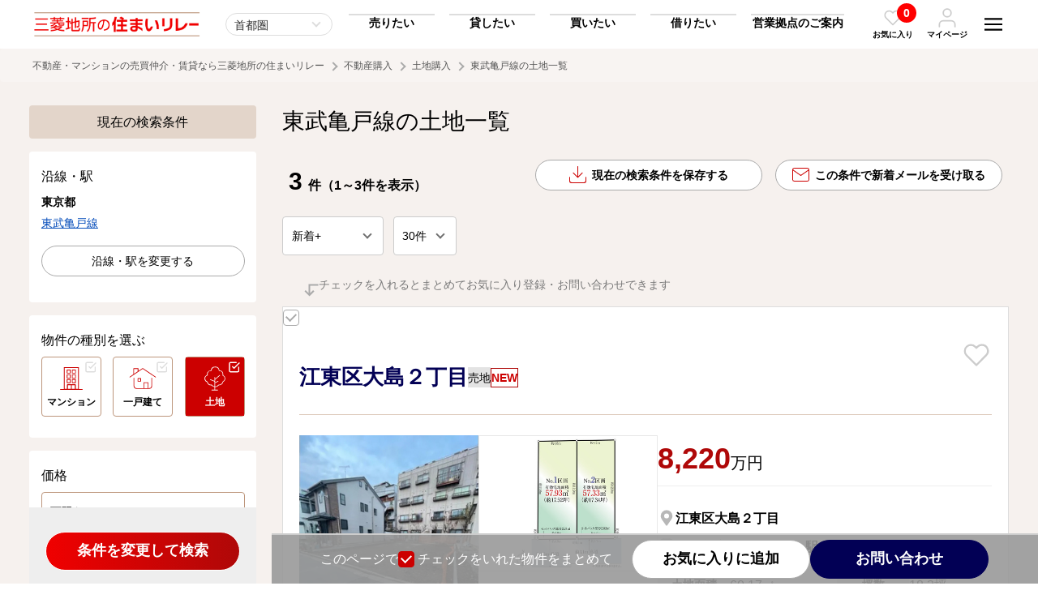

--- FILE ---
content_type: text/html; charset=UTF-8
request_url: https://www.mec-h.com/land/ensen/13/2262
body_size: 197993
content:
<!doctype html>
<html>
<head>
<meta charset="utf-8">
<meta name="viewport" content="width=device-width, initial-scale=1">
<meta name="format-detection" content="telephone=no">
<title>東武亀戸線の土地購入｜三菱地所の住まいリレー</title>
<!-- Google Tag Manager -->
<script>(function(w,d,s,l,i){w[l]=w[l]||[];w[l].push({'gtm.start':
new Date().getTime(),event:'gtm.js'});var f=d.getElementsByTagName(s)[0],
j=d.createElement(s),dl=l!='dataLayer'?'&l='+l:'';j.async=true;j.src=
'https://www.googletagmanager.com/gtm.js?id='+i+dl;f.parentNode.insertBefore(j,f);
})(window,document,'script','dataLayer','GTM-5V7WDH5');</script>
<!-- End Google Tag Manager -->
<!-- Google Tag Manager --><script>(function(w,d,s,l,i){w[l]=w[l]||[];w[l].push({'gtm.start':new Date().getTime(),event:'gtm.js'});var f=d.getElementsByTagName(s)[0],j=d.createElement(s),dl=l!='dataLayer'?'&l='+l:'';j.async=true;j.src='https://www.googletagmanager.com/gtm.js?id='+i+dl;f.parentNode.insertBefore(j,f);})(window,document,'script','dataLayer','GTM-5X9DK22');</script><!-- End Google Tag Manager -->
<meta name="keywords" content="東武亀戸線,土地">
<meta name="description" content="東武亀戸線の土地一覧のページです。不動産（マンション・一戸建て・土地）の購入なら三菱地所の住まいリレーへ。エリア・沿線検索、キーワード検索など便利な機能をご用意して、お客様の不動産購入をサポートいたします。">
<link rel="shortcut icon" href="https://cdn.www.mec-h.com/img/favicon/favicon_com.ico" >
<link rel="canonical" href="https://www.mec-h.com/land/ensen/13/2262">
<link href="https://cdn.www.mec-h.com/css/all.css?696fd483b98da" rel="stylesheet">
<style>
	.grid2 { display: inherit; }
	.slick-dots > li:first-child:last-child { display: none; }
</style>
<link rel="stylesheet" href="https://cdn.jsdelivr.net/npm/simplebar@5.3.6/dist/simplebar.min.css"/>
<!-- Facebook Pixel Code -->
<script>
  !function(f,b,e,v,n,t,s)
  {if(f.fbq)return;n=f.fbq=function(){n.callMethod?
  n.callMethod.apply(n,arguments):n.queue.push(arguments)};
  if(!f._fbq)f._fbq=n;n.push=n;n.loaded=!0;n.version='2.0';
  n.queue=[];t=b.createElement(e);t.async=!0;
  t.src=v;s=b.getElementsByTagName(e)[0];
  s.parentNode.insertBefore(t,s)}(window, document,'script',
  'https://connect.facebook.net/en_US/fbevents.js');
  fbq('init', '470769934473214');
  fbq('track', 'PageView');
</script>
<noscript><img height="1" width="1" style="display:none"
  src="https://www.facebook.com/tr?id=470769934473214&ev=PageView&noscript=1"
/></noscript>
<!-- End Facebook Pixel Code -->


<meta name="facebook-domain-verification" content="nx00ze4fi5x5vdifpkorulluairynf" />
<script src="https://cdn-blocks.karte.io/ea52da4ed6485a96129ceccd41f74ff9/builder.js"></script></head>

<body><!-- Google Tag Manager (noscript) -->
<noscript><iframe src="https://www.googletagmanager.com/ns.html?id=GTM-5V7WDH5"
height="0" width="0" style="display:none;visibility:hidden"></iframe></noscript>
<!-- End Google Tag Manager (noscript) -->
<!-- Google Tag Manager (noscript) --><noscript><iframe src="https://www.googletagmanager.com/ns.html?id=GTM-5X9DK22"height="0" width="0" style="display:none;visibility:hidden"></iframe></noscript><!-- End Google Tag Manager (noscript) -->

<svg style="position: absolute; width: 0; height: 0; overflow: hidden;" version="1.1" xmlns="http://www.w3.org/2000/svg" xmlns:xlink="http://www.w3.org/1999/xlink">
<defs>

<!-- icon_hamburger -->
<symbol id="icon_hamburger" viewBox="0 0 64 64"><path d="M17.65,45.37l-1.41,4.68c-.42,1.49-.79,3-1.08,4.39h-.05c-.28-1.43-.63-2.89-1-4.39l-1.34-4.68h-3L8.92,57.82h2.19L11.35,53c.08-1.54.16-3.39.2-5h0c.29,1.53.68,3.21,1.08,4.62l1.38,5h1.81l1.52-5c.42-1.4.88-3,1.23-4.54h.05c0,1.27.07,3.27.13,4.91L19,57.82h2.28L20.6,45.37Zm9,10.44V52.35h4.07v-2H26.62v-3h4.31v-2h-6.7V57.82h7v-2ZM40.74,45.37v3.74c0,2,.07,3.79.22,5.38h0a38.26,38.26,0,0,0-1.86-4.07l-2.62-5.05H33.85V57.82H36V54c0-2.22-.05-4-.15-5.51h.07a40.35,40.35,0,0,0,1.91,4.18l2.67,5.15h2.39V45.37Zm11.94,0v7.53c0,2.22-.79,3.14-2.09,3.14s-2.06-1-2.06-3.14V45.35H46.14v7.32c0,3.66,1.58,5.33,4.39,5.33s4.55-1.7,4.55-5.34V45.35Z"/><path d="M10.14,35.15H53.86V30.29H10.14Zm0-12.15H53.86V18.15H10.14Zm0-17v4.86H53.86V6Z"/></symbol>

<!-- icon_favorite_01 -->
<symbol id="icon_favorite_01" viewBox="0 0 64 64"><path d="M43.34,9a14.65,14.65,0,0,1,10.36,25L33.37,54.38a2,2,0,0,1-2.83,0L10.2,34.05A14.66,14.66,0,0,1,30.93,13.32l1,1,1-1A14.52,14.52,0,0,1,43.34,9ZM32,50.13,50.87,31.22A10.65,10.65,0,1,0,35.81,16.16h0l-2.44,2.43a2,2,0,0,1-2.83,0L28.1,16.15A10.65,10.65,0,0,0,13,31.21Z"/></symbol>
    
<!-- icon_favorite_02 -->
<symbol id="icon_favorite_02" viewBox="0 0 64 64"><path d="M54,13.33a13.69,13.69,0,0,0-19.35,0h0L32,16l-2.63-2.64A13.69,13.69,0,0,0,10,32.69l2.63,2.63L32,54.68,51.35,35.32,54,32.69a13.67,13.67,0,0,0,0-19.35Z"/></symbol>

<!-- icon_user -->
<symbol id="icon_user" viewBox="0 0 64 64"><path d="M55.82,61a2.18,2.18,0,0,1-2.18-2.18v-6a9.75,9.75,0,0,0-9.73-9.73H20.09a9.75,9.75,0,0,0-9.73,9.73v6A2.18,2.18,0,1,1,6,58.8v-6A14.1,14.1,0,0,1,20.09,38.75H43.91A14.1,14.1,0,0,1,58,52.84v6A2.19,2.19,0,0,1,55.82,61Z"/><path d="M32,3A14.09,14.09,0,1,1,17.91,17.11h0A14.11,14.11,0,0,1,32,3Zm0,23.82a9.73,9.73,0,1,0-9.73-9.73h0A9.74,9.74,0,0,0,32,26.84Z"/></symbol>
    
<!-- icon_arrow_01 -->
<symbol id="icon_arrow_01" viewBox="0 0 64 64"><path d="M38.58,32,16.63,10.06a4.12,4.12,0,0,1,0-5.83v0a4.2,4.2,0,0,1,5.89,0L47.37,29.05a4.13,4.13,0,0,1,.13,5.71l-25,25a4.15,4.15,0,0,1-5.88-5.86h0Z"/></symbol>

<!-- icon_arrow_02 -->
<symbol id="icon_arrow_02" viewBox="0 0 64 64"><path d="M26.18,32,45.56,10.06a4.51,4.51,0,0,0,0-5.86,3.39,3.39,0,0,0-4.78-.4,3.78,3.78,0,0,0-.4.4l-22,24.85a4.57,4.57,0,0,0-.1,5.72l22,25a3.38,3.38,0,0,0,4.76.42,4.16,4.16,0,0,0,.42-.42,4.52,4.52,0,0,0,0-5.85Z"/></symbol>
	
<!-- icon_arrow_03 -->
<symbol id="icon_arrow_03" viewBox="0 0 64 64"><path d="M32,38.22,8.55,17.5a4.84,4.84,0,0,0-6.26,0,3.63,3.63,0,0,0-.44,5.11,3.57,3.57,0,0,0,.44.43L28.85,46.51a4.88,4.88,0,0,0,6.11.12L61.71,23.06a3.62,3.62,0,0,0,.44-5.1,3.05,3.05,0,0,0-.44-.44,4.82,4.82,0,0,0-6.26,0Z"/></symbol>

<!-- icon_arrow_04 -->
<symbol id="icon_arrow_04" viewBox="0 0 64 64"><path d="M32,25.78,55.45,46.5a4.84,4.84,0,0,0,6.26,0,3.63,3.63,0,0,0,.44-5.11,3.57,3.57,0,0,0-.44-.43L35.15,17.49A4.88,4.88,0,0,0,29,17.37L2.29,40.94A3.62,3.62,0,0,0,1.85,46a3.05,3.05,0,0,0,.44.44,4.82,4.82,0,0,0,6.26,0Z"/></symbol>
	
<!-- icon_arrow2_01 -->
<symbol id="icon_arrow2_01" viewBox="0 0 64 64"><path d="M32,2,26.71,7.29l20.92,21H2v7.5H47.64l-20.93,21L32,62,62,32Z"/></symbol>
	
<!-- icon_access -->
<symbol id="icon_access" viewBox="0 0 64 64"><path d="M29.84,58.8C14,35.76,11,33.4,11,24.93a21,21,0,0,1,42,0c0,8.47-3,10.83-18.84,33.87a2.64,2.64,0,0,1-4.32,0ZM32,33.68a8.75,8.75,0,1,0-8.75-8.75h0A8.75,8.75,0,0,0,32,33.68Z"/></symbol>
    
<!-- icon_train -->
<symbol id="icon_train" viewBox="0 0 64 64"><path d="M42,4a16.58,16.58,0,0,1,9.89,2.92A8.5,8.5,0,0,1,56,14V42a8.42,8.42,0,0,1-3.92,6.94,16.57,16.57,0,0,1-9.55,3l6.66,6.31a.92.92,0,0,1,.25,1.09.94.94,0,0,1-.94.63h-33a1,1,0,0,1-.95-.63.91.91,0,0,1,.26-1.09L21.46,52a16.57,16.57,0,0,1-9.55-3A8.44,8.44,0,0,1,8,42V14a8.5,8.5,0,0,1,4.11-7.08A16.59,16.59,0,0,1,22,4ZM32,46a6,6,0,1,0-4.25-1.75A5.78,5.78,0,0,0,32,46ZM50,28V12H14V28Z"/></symbol>
    
<!-- icon_blank -->
<symbol id="icon_blank" viewBox="0 0 64 64"><path d="M6,6V58H58V45H51.5v6.5h-39v-39H19V6ZM32,6l9.75,9.75L25.5,32,32,38.5,48.25,22.25,58,32V6Z"/></symbol>
    
<!-- icon_check -->
<symbol id="icon_check" viewBox="0 0 64 64"><path d="M30.74,39.93a2.87,2.87,0,0,1-2-.83L21.1,31.47a2.84,2.84,0,0,1,3.95-4.09l.07.07,5.62,5.62L54.18,9.63a2.84,2.84,0,0,1,4,4L32.76,39.1A2.88,2.88,0,0,1,30.74,39.93Z"/><path d="M48.56,57.75H12.93A8,8,0,0,1,5,49.81V14.19a8,8,0,0,1,7.93-7.94h28a2.85,2.85,0,1,1,0,5.69h-28a2.24,2.24,0,0,0-2.24,2.25V49.81a2.24,2.24,0,0,0,2.24,2.25H48.56a2.24,2.24,0,0,0,2.24-2.25V32a2.85,2.85,0,0,1,5.69,0V49.81A7.94,7.94,0,0,1,48.56,57.75Z"/></symbol>
	
<!-- icon_checkbox -->
<symbol id="icon_checkbox" viewBox="0 0 64 64"><defs><style>.icon_checkox_01{fill:#fff;}.icon_checkox_02{fill:#addcf0;}</style></defs><rect class="icon_checkox_01" x="2" y="2" width="60" height="60" rx="9.23"/><path class="icon_checkox_02" d="M25.27,39.91l-8.75-8.76-3,3L25.27,45.85,50.46,20.66l-3-3Z"/></symbol>
    
<!-- icon_visible -->
<symbol id="icon_visible" viewBox="0 0 64 64"><path d="M32,53C14.42,53,4.64,33.79,4.23,33a2.18,2.18,0,0,1,0-2C4.64,30.21,14.42,11,32,11S59.36,30.21,59.77,31a2.18,2.18,0,0,1,0,2C59.36,33.79,49.58,53,32,53ZM8.68,32C10.82,35.69,19.21,48.59,32,48.59S53.18,35.7,55.32,32C53.18,28.31,44.79,15.41,32,15.41S10.82,28.3,8.68,32Z"/><path d="M32,41.23A9.23,9.23,0,1,1,41.23,32,9.24,9.24,0,0,1,32,41.23Zm0-14.08A4.85,4.85,0,1,0,36.86,32,4.85,4.85,0,0,0,32,27.15Z"/></symbol>
    
<!-- icon_hidden -->
<symbol id="icon_hidden" viewBox="0 0 64 64"><path d="M27.57,15.92a19.29,19.29,0,0,1,4.43-.5C44.79,15.42,53.17,28.3,55.31,32a41.33,41.33,0,0,1-4.24,6.08,2.18,2.18,0,0,0,.27,3.08,2.15,2.15,0,0,0,1.4.52,2.19,2.19,0,0,0,1.68-.78A45.42,45.42,0,0,0,59.74,33a2.16,2.16,0,0,0,0-2C59.36,30.21,49.58,11,32,11H32a23.66,23.66,0,0,0-5.37.62,2.19,2.19,0,0,0,1,4.26Z"/><path d="M59.36,56.27,7.73,4.64A2.18,2.18,0,0,0,4.64,7.73l10.2,10.2A45.27,45.27,0,0,0,4.26,31a2.19,2.19,0,0,0,0,2C4.64,33.8,14.42,53,32,53A25.61,25.61,0,0,0,45.7,48.79L56.27,59.36a2.14,2.14,0,0,0,1.54.64,2.19,2.19,0,0,0,1.55-3.73Zm-32-25.87,6.29,6.29a4.83,4.83,0,0,1-6.29-6.29ZM32,48.59C19.22,48.59,10.83,35.71,8.69,32a40.67,40.67,0,0,1,9.25-11l6.15,6.15A9.2,9.2,0,0,0,31.8,41.42h.36a9.2,9.2,0,0,0,4.66-1.51l5.69,5.69A21.61,21.61,0,0,1,32,48.59Z"/></symbol>
    
<!-- icon_tel -->
<symbol id="icon_tel" viewBox="0 0 64 64"><path d="M48.89,58l-.59,0a47.52,47.52,0,0,1-20.61-7.32,46.82,46.82,0,0,1-14.3-14.31A47.37,47.37,0,0,1,6.08,15.68,6.77,6.77,0,0,1,12.21,8.3q.3,0,.6,0h6.82a6.72,6.72,0,0,1,6.75,5.82A27,27,0,0,0,27.85,20a6.81,6.81,0,0,1-1.53,7.14l-1.67,1.67A34,34,0,0,0,35.13,39.3l1.66-1.66A6.81,6.81,0,0,1,44,36.1a26.47,26.47,0,0,0,5.89,1.47,6.77,6.77,0,0,1,5.84,6.84v6.8A6.76,6.76,0,0,1,48.93,58ZM19.67,12.73H12.81a2.35,2.35,0,0,0-2.3,2.52,42.8,42.8,0,0,0,6.63,18.69,42.39,42.39,0,0,0,13,13,42.9,42.9,0,0,0,18.64,6.64,2.33,2.33,0,0,0,2.49-2.32V44.34a2.33,2.33,0,0,0-2-2.36,31.5,31.5,0,0,1-6.85-1.7,2.33,2.33,0,0,0-2.45.51l-2.88,2.89a2.23,2.23,0,0,1-2.68.36A38.6,38.6,0,0,1,19.91,29.58a2.23,2.23,0,0,1,.36-2.68L23.16,24a2.33,2.33,0,0,0,.52-2.44A31.43,31.43,0,0,1,22,14.7,2.32,2.32,0,0,0,19.67,12.73Zm27,15.78a2.22,2.22,0,0,1-2.18-1.8,9.11,9.11,0,0,0-7.21-7.21,2.23,2.23,0,1,1,.85-4.37A13.5,13.5,0,0,1,48.82,25.86a2.22,2.22,0,0,1-1.76,2.61A2,2,0,0,1,46.63,28.51Zm9.09,0a2.23,2.23,0,0,1-2.21-2A18.12,18.12,0,0,0,37.42,10.44,2.23,2.23,0,0,1,37.91,6a22.56,22.56,0,0,1,20,20,2.24,2.24,0,0,1-2,2.46Z"/></symbol>
	
<!-- icon_mail -->
<symbol id="icon_mail" viewBox="0 0 64 64"><path d="M56.38,6.1H7.62A7.65,7.65,0,0,0,0,13.71V50.29A7.65,7.65,0,0,0,7.62,57.9H56.38A7.65,7.65,0,0,0,64,50.29V13.71A7.65,7.65,0,0,0,56.38,6.1Zm-48.76,3H56.38A4.6,4.6,0,0,1,60.88,13L32,33.19,3.12,13A4.6,4.6,0,0,1,7.62,9.14ZM56.38,54.86H7.62a4.59,4.59,0,0,1-4.57-4.57V16.64L31.12,36.29a1.52,1.52,0,0,0,1.76,0L61,16.64V50.28A4.6,4.6,0,0,1,56.38,54.86Z"/></symbol>
	
<!-- icon_mail_bold -->
<symbol id="icon_mail_bold" viewBox="0 0 64 64"><path d="M54.19,6.55H9.81A8.82,8.82,0,0,0,1,15.36V48.64a8.82,8.82,0,0,0,8.81,8.81H54.19A8.82,8.82,0,0,0,63,48.64V15.36A8.82,8.82,0,0,0,54.19,6.55ZM9.81,13.07H54.19A2.23,2.23,0,0,1,56,14L32,30.79,8,14A2.23,2.23,0,0,1,9.81,13.07ZM54.19,50.93H9.81a2.29,2.29,0,0,1-2.28-2.29v-27l22.6,15.82a3.26,3.26,0,0,0,3.74,0l22.6-15.82v27A2.29,2.29,0,0,1,54.19,50.93Z"/></symbol>
	
<!-- icon_save -->
<symbol id="icon_save" viewBox="0 0 64 64"><path d="M62.32,40.42a1.69,1.69,0,0,0-1.69,1.69V55.58a5,5,0,0,1-5.05,5.05H8.42a5,5,0,0,1-5-5.05V42.11a1.69,1.69,0,1,0-3.37,0V55.58A8.42,8.42,0,0,0,8.42,64H55.58A8.42,8.42,0,0,0,64,55.58V42.11A1.68,1.68,0,0,0,62.32,40.42Z"/><path d="M30.81,43.3a1.77,1.77,0,0,0,.32.21,1.7,1.7,0,0,0,.22.15,1.75,1.75,0,0,0,.65.13,1.84,1.84,0,0,0,.65-.13,1.76,1.76,0,0,0,.49-.33l0,0h0L50,26.46a1.69,1.69,0,0,0-2.38-2.39l-14,14V1.68a1.68,1.68,0,0,0-3.36,0V38l-14-14A1.69,1.69,0,0,0,14,26.46Z"/></symbol>
    
<!-- icon_search -->
<symbol id="icon_search" viewBox="0 0 64 64"><path d="M57.36,54.24l-10-10a23.39,23.39,0,1,0-3.11,3.11l10,10A2.24,2.24,0,0,0,55.8,58a2.2,2.2,0,0,0,1.55-.64A2.22,2.22,0,0,0,57.36,54.24Zm-47-24.88a19,19,0,1,1,19,19A19,19,0,0,1,10.4,29.36Z"/></symbol>
    
<!-- icon_calculator -->
<symbol id="icon_calculator" viewBox="0 0 64 64"><path d="M46.5,6h-29a4,4,0,0,0-4,4h0V54a4,4,0,0,0,4,4h29a4,4,0,0,0,4-4h0V10A4,4,0,0,0,46.5,6ZM22,53a3,3,0,1,1,3-3A3,3,0,0,1,22,53Zm3-13a3,3,0,1,1-3-3,3,3,0,0,1,3,3Zm0-10a3,3,0,1,1-3-3,3,3,0,0,1,3,3Zm7,23a3,3,0,1,1,3-3A3,3,0,0,1,32,53Zm3-13a3,3,0,1,1-3-3,3,3,0,0,1,3,3Zm0-10a3,3,0,1,1-3-3,3,3,0,0,1,3,3ZM45,50a3,3,0,1,1-6,0V40a3,3,0,1,1,6,0ZM42,33a3,3,0,1,1,3-3A3,3,0,0,1,42,33Zm3-13a2,2,0,0,1-2,2H21a2,2,0,0,1-2-2V14a2,2,0,0,1,2-2H43a2,2,0,0,1,2,2Z"/></symbol>
    
<!-- icon_buy -->
<symbol id="icon_buy" viewBox="0 0 64 64"><path d="M50.24,20.35a.62.62,0,0,1-.39-.14L31,4.43,12.23,20.21a.63.63,0,0,1-.88-.08.62.62,0,0,1,.08-.87L30.64,3.14a.62.62,0,0,1,.79,0L50.64,19.25a.62.62,0,0,1,.08.88.64.64,0,0,1-.47.22"/><path d="M52,56.31l-4.23-4.07a13,13,0,0,0,0-14.05,13.57,13.57,0,0,0-1.29-1.68V22.21h0a.62.62,0,0,0-1.24,0V35.29a13,13,0,0,0-19,2.41H16.79V22.21a.62.62,0,0,0-.62-.62.62.62,0,0,0-.62.62V38.32a.62.62,0,0,0,.62.62h9.29a13,13,0,0,0,18.4,17.2l4.25,4.09A2.63,2.63,0,0,0,50,61h0a2.63,2.63,0,0,0,1.85-.77L52,60A2.64,2.64,0,0,0,52,56.31ZM43.71,35.24a12,12,0,0,1,1.58,1.32V37.7H27.41A12.06,12.06,0,0,1,43.71,35.24Zm7.66,24.11-.21.21h0a1.7,1.7,0,0,1-2.41,0l-4.52-4.35a.48.48,0,0,0-.32-.13h0a.42.42,0,0,0-.26.08A12.06,12.06,0,0,1,26.55,38.94h4a8.47,8.47,0,0,0-2.44,4.8,9.39,9.39,0,0,0,.7,5.58.39.39,0,0,0,.35.21h0a.42.42,0,0,0,.16,0,.39.39,0,0,0,.19-.51,8.58,8.58,0,0,1-.63-5.12,7.72,7.72,0,0,1,2.38-4.55.27.27,0,0,0,.08-.07.36.36,0,0,0,.09-.31H45.91a.62.62,0,0,0,.62-.62V38A12.07,12.07,0,0,1,46.8,52a.47.47,0,0,0,.06.59L51.37,57A1.7,1.7,0,0,1,51.37,59.35Z"/></symbol>
    
<!-- icon_rent -->
<symbol id="icon_rent" viewBox="0 0 64 64"><path d="M33.43,29.83H15.57a.36.36,0,0,1-.37-.37V26.88a.37.37,0,0,1,.37-.37H33.43a.37.37,0,0,1,.37.37v2.58a.36.36,0,0,1-.37.37m-17.49-.74H33.06V27.25H15.94Z"/><path d="M33.43,24.6H15.57a.37.37,0,0,1-.37-.37V21.65a.36.36,0,0,1,.37-.37H33.43a.36.36,0,0,1,.37.37v2.58a.37.37,0,0,1-.37.37m-17.49-.75H33.06V22H15.94Z"/><path d="M33.43,19.37H15.57A.37.37,0,0,1,15.2,19V16.41a.37.37,0,0,1,.37-.37H33.43a.37.37,0,0,1,.37.37V19a.36.36,0,0,1-.37.37m-17.49-.74H33.06V16.79H15.94Z"/><path d="M33.43,14.13H15.57a.37.37,0,0,1-.37-.37V11.18a.37.37,0,0,1,.37-.37H33.43a.37.37,0,0,1,.37.37v2.58a.37.37,0,0,1-.37.37m-17.49-.74H33.06V11.55H15.94Z"/><path d="M33.43,8.9H15.57a.37.37,0,0,1-.37-.37h0V6a.37.37,0,0,1,.37-.37H33.43A.37.37,0,0,1,33.8,6V8.53a.37.37,0,0,1-.37.37M15.94,8.15H33.06V6.32H15.94Z"/><path d="M49.22,36.13a4.17,4.17,0,0,0-7.07-2.78,7.12,7.12,0,0,0-4.78.29V3.37h0A.37.37,0,0,0,37,3H12a.38.38,0,0,0-.37.37V38.31a.38.38,0,0,0,.37.37H33.25a7.07,7.07,0,0,0,.52,4.55l-.89,1.09h0a.38.38,0,0,0,.06.54l.63.52-.43.54-.64-.52a.37.37,0,0,0-.54.05l-.66.79h0a.39.39,0,0,0,.06.55l.29.24-.43.53-.3-.24a.38.38,0,0,0-.54.06l-.66.79a.39.39,0,0,0,.06.55l.58.48L29,50.84l-.58-.48a.39.39,0,0,0-.55,0l-.95,1.16a.45.45,0,0,0-.09.32l.42,2.41a.43.43,0,0,0,.14.23l1.15.94a.38.38,0,0,0,.25.09h0l2.45-.06a.37.37,0,0,0,.29-.14L38.39,47a7.24,7.24,0,0,0,2.12.2,7.72,7.72,0,0,0,.61.53l-.27,1.39h0a.39.39,0,0,0,.3.46l.81.16-.13.67L41,50.27h0a.39.39,0,0,0-.46.31l-.2,1a.39.39,0,0,0,.31.46l.37.08-.14.67-.37-.07a.39.39,0,0,0-.46.31l-.2,1h0a.4.4,0,0,0,.31.46l.74.15-.39,2-.74-.15h0a.4.4,0,0,0-.46.31L39,58.32a.39.39,0,0,0,.08.31l1.5,1.93a.37.37,0,0,0,.23.14l1.46.29a.34.34,0,0,0,.26,0l2.13-1.2a.4.4,0,0,0,.19-.27L47,48.9a7.09,7.09,0,0,0,2.23-12.77Zm-4.17-3.28a3.54,3.54,0,0,1,3.49,2.9,6.91,6.91,0,0,0-1.86-.69,4.47,4.47,0,0,0-1.59,0,7,7,0,0,0-2.21-1.45A3.51,3.51,0,0,1,45.05,32.85ZM27.23,37.94H24.88V32.41h2.35Zm-3.11,0H21.77V32.41h2.35Zm9.31,0H28V32a.37.37,0,0,0-.37-.37H21.4A.37.37,0,0,0,21,32v5.9H12.37V3.74H36.63V34A7.06,7.06,0,0,0,33.43,37.94Zm3.2-3v3H34.29A6.27,6.27,0,0,1,36.63,35Zm1.74,11.25a.38.38,0,0,0-.41.12l-6.89,8.4-2.13.05L28,54l-.35-2.1.59-.71.58.48a.39.39,0,0,0,.55-.06l1.83-2.22a.39.39,0,0,0-.05-.55l-.59-.48.16-.19.29.24a.39.39,0,0,0,.55,0l.93-1.14h0a.39.39,0,0,0,0-.55l-.3-.24.16-.19.63.52a.38.38,0,0,0,.55-.05l.93-1.14a.39.39,0,0,0-.05-.55l-.64-.52.81-1a.4.4,0,0,0,.05-.43,6.31,6.31,0,0,1-.53-4.43H37a.37.37,0,0,0,.37-.37V34.52A6.25,6.25,0,0,1,41.58,34l-.06.07A4.14,4.14,0,0,0,40.88,36a2.34,2.34,0,0,0,1,4.45h.24a2.35,2.35,0,0,0-.22-4.69c-.11,0-.22,0-.33.06a3.39,3.39,0,0,1,.7-1.54,6.3,6.3,0,0,1-3.9,12Zm3.16-9.65a1.36,1.36,0,0,1,.35-.07,1.56,1.56,0,0,1,1,.35,1.59,1.59,0,0,1,.57,1.22,1.54,1.54,0,0,1-.53,1.15A3.52,3.52,0,0,1,41.53,36.56Zm.76,3a1.36,1.36,0,0,1-.41.08,1.55,1.55,0,0,1-1-2.75A4.2,4.2,0,0,0,42.29,39.54Zm4.28,8.66a.41.41,0,0,0-.3.31L44.16,59.16l-1.85,1.05L41.14,60l-1.31-1.67L40,57.4l.74.14h0a.38.38,0,0,0,.45-.31l.56-2.82h0a.38.38,0,0,0-.3-.46l-.74-.15.05-.24.37.07h0a.39.39,0,0,0,.46-.3l.28-1.44h0a.39.39,0,0,0-.31-.46l-.38-.08,0-.24.81.16h0a.39.39,0,0,0,.46-.31l.28-1.43a.39.39,0,0,0-.31-.46l-.8-.16.25-1.26a.4.4,0,0,0-.17-.4,1.84,1.84,0,0,1-.22-.17,6.87,6.87,0,0,0,1.7-.54,7.1,7.1,0,0,0,3.32-9.48,7.67,7.67,0,0,0-.76-1.23h.51l.27,0a6.31,6.31,0,0,1,0,12.36Z"/></symbol>
    
<!-- icon_sell -->
<symbol id="icon_sell" viewBox="0 0 64 64"><path d="M50.57,20.24a.62.62,0,0,1-.39-.14L31.48,4.42,12.78,20.09a.61.61,0,0,1-.86-.13.62.62,0,0,1,.07-.81l19.09-16a.62.62,0,0,1,.79,0l19.1,16A.62.62,0,0,1,51,20a.58.58,0,0,1-.46.22"/><path d="M46.26,38.72H16.7a.62.62,0,0,1-.62-.62h0v-16a.61.61,0,0,1,.62-.61.61.61,0,0,1,.61.61v15.4H45.64V22.09a.61.61,0,0,1,.62-.61.61.61,0,0,1,.61.61v16a.61.61,0,0,1-.61.62h0"/><path d="M59.19,40.42a2.76,2.76,0,0,0-3.87.17l-11.54,7-.06,0a.41.41,0,0,0-.11.12,3,3,0,0,0-1.87-1.06h-.05s-3.57.14-6.58,0A10.56,10.56,0,0,1,29.84,45a15.67,15.67,0,0,0-8.9-2.36c-5.36,0-8.37,1.72-9.89,3v-.26h0a.64.64,0,0,0-.64-.65H4.67a.65.65,0,0,0-.65.65V56.83H4a.63.63,0,0,0,.65.64h5.74a.63.63,0,0,0,.64-.64V56a16.34,16.34,0,0,1,5.58,1.82A19.06,19.06,0,0,0,28.15,61h0c9.43,0,10.28-.51,13.11-2.17.48-.29,1-.61,1.68-1l.08,0L49,53.42l.06-.05c.07-.07,7.24-6.88,10.23-9.45A2.41,2.41,0,0,0,60,42.33,2.6,2.6,0,0,0,59.19,40.42ZM58.36,43c-2.89,2.5-9.72,9-10.22,9.45l-5.86,4.34c-.66.36-1.2.68-1.69,1-2.65,1.57-3.37,2-12.44,2a17.66,17.66,0,0,1-10.8-3,17.37,17.37,0,0,0-6.3-2.06V47.45c.65-.82,3.31-3.57,9.89-3.57a14.39,14.39,0,0,1,8.27,2.21A11.73,11.73,0,0,0,35.05,48c2.91.13,6.3,0,6.67,0s1.28.19,1.28,1.7a1.41,1.41,0,0,1-1,1.51H28.65a.65.65,0,0,0,.07,1.3H42.17a3,3,0,0,0,2.1-2.43,2.92,2.92,0,0,0-.1-1.25.59.59,0,0,0,.28-.1l11.58-7,.1-.07s1.29-1.18,2.1-.3S58.54,42.79,58.36,43Z"/></symbol>
    
<!-- icon_owner -->
<symbol id="icon_owner" viewBox="0 0 64 64"><path d="M59.22,38.2a2.77,2.77,0,0,0-3.88.17l-11.55,7-.06,0a.74.74,0,0,0-.12.13,2.93,2.93,0,0,0-1.87-1.06h0s-3.58.14-6.59,0a10.52,10.52,0,0,1-5.26-1.74,15.86,15.86,0,0,0-8.92-2.38c-5.36,0-8.38,1.73-9.89,3v-.26h0a.64.64,0,0,0-.65-.64H4.64a.64.64,0,0,0-.64.64V54.62H4a.65.65,0,0,0,.65.64h5.74a.65.65,0,0,0,.65-.65v-.83a16.73,16.73,0,0,1,5.58,1.83,19.06,19.06,0,0,0,11.52,3.17h0c9.44,0,10.3-.5,13.12-2.18.49-.28,1-.6,1.69-1l.08,0L49,51.2l.06-.05c.07-.06,7.25-6.89,10.24-9.45A2.43,2.43,0,0,0,60,40.11,2.63,2.63,0,0,0,59.22,38.2Zm-.84,2.53c-2.89,2.51-9.72,9-10.23,9.46l-5.86,4.35c-.66.36-1.21.68-1.69,1-2.66,1.58-3.37,2-12.46,2a17.62,17.62,0,0,1-10.8-3A17.76,17.76,0,0,0,11,52.48V45.23c.64-.82,3.31-3.57,9.89-3.57a14.4,14.4,0,0,1,8.28,2.21,11.81,11.81,0,0,0,5.84,1.91c2.92.13,6.31,0,6.67,0S43,46,43,47.48A1.43,1.43,0,0,1,42,49H28.65a.65.65,0,1,0,.07,1.29H42.17a3,3,0,0,0,2-3.7.53.53,0,0,0,.29-.1l11.59-7,.1-.07c.05-.05,1.29-1.17,2.1-.3S58.57,40.56,58.38,40.73Z"/><path d="M39,9.52A4.53,4.53,0,0,0,37,6a4.58,4.58,0,0,0-5.65.53,7.73,7.73,0,0,0-9.15,10.79l-1,1.19h0a.43.43,0,0,0,.06.6l.69.57-.47.58-.69-.57a.43.43,0,0,0-.6.06l-.72.86a.44.44,0,0,0,.06.6l.32.26-.47.58L19,21.74a.43.43,0,0,0-.6.06l-.71.87a.43.43,0,0,0,.06.6l.64.52L17,25.56,16.34,25a.43.43,0,0,0-.6.06l-1,1.26a.42.42,0,0,0-.09.34l.46,2.63a.39.39,0,0,0,.15.26l1.25,1a.49.49,0,0,0,.27.1h0l2.66-.06a.42.42,0,0,0,.32-.16l7.47-9.1a7.66,7.66,0,0,0,2.33.23,6.64,6.64,0,0,0,.64.55l-.3,1.52h0a.42.42,0,0,0,.33.5l.88.18-.14.73-.88-.18h0a.43.43,0,0,0-.5.34l-.22,1.1a.44.44,0,0,0,.34.5l.4.08-.14.73-.41-.08a.44.44,0,0,0-.5.34L28.81,29h0a.43.43,0,0,0,.34.5l.81.16L29.51,32l-.8-.16h0a.42.42,0,0,0-.5.33l-.32,1.61a.46.46,0,0,0,.08.34l1.66,2.1a.42.42,0,0,0,.25.16l1.59.31a.44.44,0,0,0,.28,0l2.33-1.32a.45.45,0,0,0,.21-.29l2.28-11.54A7.74,7.74,0,0,0,39,9.52ZM34.46,5.94a3.87,3.87,0,0,1,3.81,3.13,8,8,0,0,0-2-.72,4.91,4.91,0,0,0-1.71,0,7.84,7.84,0,0,0-2.42-1.58A3.79,3.79,0,0,1,34.46,5.94ZM27.17,20.52a.43.43,0,0,0-.45.13l-7.51,9.16-2.32.05-1-.82-.39-2.29.64-.78.63.52a.43.43,0,0,0,.6-.06l2-2.43h0a.43.43,0,0,0-.07-.6l-.63-.52.17-.21.32.27a.44.44,0,0,0,.6-.06l1-1.24h0a.43.43,0,0,0-.05-.6l-.33-.26.18-.21.7.57h0a.42.42,0,0,0,.6-.06l1-1.23a.43.43,0,0,0-.06-.6l-.69-.57L23,17.6a.43.43,0,0,0,.05-.47,6.88,6.88,0,0,1,7.63-9.92.71.71,0,0,0-.07.09,4.49,4.49,0,0,0-.69,2A2.58,2.58,0,0,0,31,14.18h.26A2.58,2.58,0,0,0,31,9c-.11,0-.21,0-.32,0a3.8,3.8,0,0,1,.77-1.62,6.89,6.89,0,0,1-4.27,13.09Zm2.75-10.21a4.58,4.58,0,0,0,1.56,2.95,1.78,1.78,0,0,1-.47.07,1.7,1.7,0,0,1-1.09-3Zm2.22,2.58A3.84,3.84,0,0,1,30.61,10a1.75,1.75,0,0,1,.4-.05,1.69,1.69,0,0,1,1.71,1.71A1.69,1.69,0,0,1,32.14,12.89Zm4,9.8a.4.4,0,0,0-.33.33l-2.3,11.62-2,1.14-1.28-.25-1.42-1.82.19-1,.81.16h0a.41.41,0,0,0,.49-.33l.61-3.09h0a.44.44,0,0,0-.34-.5l-.81-.16.06-.26.4.08h0a.43.43,0,0,0,.5-.34L31,26.7h0a.44.44,0,0,0-.34-.5l-.41-.08.06-.26.87.17h0a.42.42,0,0,0,.5-.33L32,24.13h0a.43.43,0,0,0-.34-.5l-.88-.18.27-1.37a.41.41,0,0,0-.18-.43l-.21-.16a7.87,7.87,0,0,0,1.83-.61,7.74,7.74,0,0,0,3.62-10.34,8.26,8.26,0,0,0-.83-1.35h.55l.3,0a6.89,6.89,0,0,1,0,13.49Z"/></symbol>
    
<!-- icon_office -->
<symbol id="icon_office" viewBox="0 0 64 64"><path d="M23.62,43.45H20a1,1,0,0,1-.95-1V38.86a1,1,0,0,1,.95-.94h3.64a.94.94,0,0,1,.94.94V42.5A1,1,0,0,1,23.62,43.45Zm-2.69-1.9h1.74V39.81H20.93Z"/><path d="M23.62,34.6H20a1,1,0,0,1-.95-1V30a1,1,0,0,1,.95-.95h3.64a1,1,0,0,1,.94.95v3.63A.94.94,0,0,1,23.62,34.6Zm-2.69-1.89h1.74V31H20.93Z"/><path d="M23.62,25.76H20a1,1,0,0,1-.95-1V21.18a1,1,0,0,1,.95-.95h3.64a.94.94,0,0,1,.94.95v3.63A1,1,0,0,1,23.62,25.76Zm-2.69-1.9h1.74V22.12H20.93Z"/><path d="M23.62,15.86H20a1,1,0,0,1-.95-.94V11.28a1,1,0,0,1,.95-.95h3.64a1,1,0,0,1,.94.95v3.64A.94.94,0,0,1,23.62,15.86ZM20.93,14h1.74V12.23H20.93Z"/><path d="M30.42,43.45H26.78a1,1,0,0,1-1-1V38.86a1,1,0,0,1,1-.94h3.64a.94.94,0,0,1,.94.94V42.5A1,1,0,0,1,30.42,43.45Zm-2.69-1.9h1.74V39.81H27.73Z"/><path d="M30.42,34.6H26.78a1,1,0,0,1-1-1V30a1,1,0,0,1,1-.95h3.64a1,1,0,0,1,.94.95v3.63A.94.94,0,0,1,30.42,34.6Zm-2.69-1.89h1.74V31H27.73Z"/><path d="M30.42,25.76H26.78a1,1,0,0,1-1-1V21.18a1,1,0,0,1,1-.95h3.64a.94.94,0,0,1,.94.95v3.63A1,1,0,0,1,30.42,25.76Zm-2.69-1.9h1.74V22.12H27.73Z"/><path d="M30.42,15.86H26.78a1,1,0,0,1-1-.94V11.28a1,1,0,0,1,1-.95h3.64a1,1,0,0,1,.94.95v3.64A.94.94,0,0,1,30.42,15.86ZM27.73,14h1.74V12.23H27.73Z"/><path d="M37.22,43.45H33.58a1,1,0,0,1-.94-1V38.86a.94.94,0,0,1,.94-.94h3.64a1,1,0,0,1,1,.94V42.5A1,1,0,0,1,37.22,43.45Zm-2.69-1.9h1.74V39.81H34.53Z"/><path d="M37.22,34.6H33.58a.94.94,0,0,1-.94-1V30a1,1,0,0,1,.94-.95h3.64a1,1,0,0,1,1,.95v3.63A1,1,0,0,1,37.22,34.6Zm-2.69-1.89h1.74V31H34.53Z"/><path d="M37.22,25.76H33.58a1,1,0,0,1-.94-1V21.18a.94.94,0,0,1,.94-.95h3.64a1,1,0,0,1,1,.95v3.63A1,1,0,0,1,37.22,25.76Zm-2.69-1.9h1.74V22.12H34.53Z"/><path d="M37.22,15.86H33.58a.94.94,0,0,1-.94-.94V11.28a1,1,0,0,1,.94-.95h3.64a1,1,0,0,1,1,.95v3.64A1,1,0,0,1,37.22,15.86ZM34.53,14h1.74V12.23H34.53Z"/><path d="M44,43.45H40.38a1,1,0,0,1-.94-1V38.86a.94.94,0,0,1,.94-.94H44a1,1,0,0,1,.95.94V42.5A1,1,0,0,1,44,43.45Zm-2.69-1.9h1.74V39.81H41.33Z"/><path d="M44,34.6H40.38a.94.94,0,0,1-.94-1V30a1,1,0,0,1,.94-.95H44A1,1,0,0,1,45,30v3.63A1,1,0,0,1,44,34.6Zm-2.69-1.89h1.74V31H41.33Z"/><path d="M44,25.76H40.38a1,1,0,0,1-.94-1V21.18a.94.94,0,0,1,.94-.95H44a1,1,0,0,1,.95.95v3.63A1,1,0,0,1,44,25.76Zm-2.69-1.9h1.74V22.12H41.33Z"/><path d="M44,15.86H40.38a.94.94,0,0,1-.94-.94V11.28a1,1,0,0,1,.94-.95H44a1,1,0,0,1,.95.95v3.64A1,1,0,0,1,44,15.86ZM41.33,14h1.74V12.23H41.33Z"/><path d="M14.79,6V58H49.21V6ZM29.07,56.51V48.66h2v7.85Zm3.88,0V48.66h2v7.85Zm14.87,0h-11v-8.8a1,1,0,0,0-.94-1H28.12a1,1,0,0,0-.94,1v8.8h-11v-49H47.82Z"/></symbol>
    
<!-- icon_mansion -->
<symbol id="icon_mansion" viewBox="0 0 64 64"><path d="M55.89,55.13H48.52V7.93A.94.94,0,0,0,47.58,7H16.41a.93.93,0,0,0-.93.93v47.2H8.11a.94.94,0,0,0,0,1.87H55.89a.94.94,0,0,0,0-1.87Zm-31.61-.36V46.51H31v8.26Zm8.54-8.26h6.89v8.26H32.82Zm13.83,8.26H41.57v-9.2a.94.94,0,0,0-.94-.93H23.35a.94.94,0,0,0-.94.93v9.2H17.35V8.87h29.3Z"/><path d="M29.72,21.05h-7a.78.78,0,0,1-.78-.78h0v-7a.78.78,0,0,1,.78-.78h7a.78.78,0,0,1,.78.78h0v7a.78.78,0,0,1-.78.78h0M23.45,19.5h5.49V14H23.45Z"/><path d="M41.08,21.05H34a.78.78,0,0,1-.78-.78v-7a.78.78,0,0,1,.78-.78h7a.78.78,0,0,1,.78.78v7a.78.78,0,0,1-.78.78M34.79,19.5h5.5V14h-5.5Z"/><path d="M29.72,31.51h-7a.78.78,0,0,1-.78-.78h0V23.67a.78.78,0,0,1,.78-.77h7a.78.78,0,0,1,.78.77h0v7.06a.78.78,0,0,1-.78.78h0M23.45,30h5.49v-5.5H23.45Z"/><path d="M41.08,31.51H34a.78.78,0,0,1-.78-.78V23.67A.78.78,0,0,1,34,22.9h7a.78.78,0,0,1,.78.77v7.06a.78.78,0,0,1-.78.78M34.79,30h5.5v-5.5h-5.5Z"/><path d="M29.72,42h-7a.78.78,0,0,1-.78-.78V34.14a.78.78,0,0,1,.78-.77h7a.78.78,0,0,1,.78.77V41.2a.78.78,0,0,1-.78.78m-6.27-1.56h5.49v-5.5H23.45Z"/><path d="M41.08,42H34a.78.78,0,0,1-.78-.78V34.14a.78.78,0,0,1,.78-.77h7a.78.78,0,0,1,.78.77V41.2a.78.78,0,0,1-.78.78m-6.28-1.56h5.5v-5.5h-5.5Z"/></symbol>
	
<!-- icon_mansion_02 -->
<symbol id="icon_mansion_02" viewBox="0 0 64 64"><path d="M49.51,7h-35a.52.52,0,0,0-.52.52v49h0a.52.52,0,0,0,.52.52h35a.52.52,0,0,0,.52-.52v-49h0A.52.52,0,0,0,49.51,7ZM35.82,56h-3.3V48.21h3.3Zm-4.34,0H28.17V48.21h3.3ZM49,56H36.86V47.69a.52.52,0,0,0-.52-.52H27.65a.53.53,0,0,0-.52.52V56H15V8H49Z"/><path d="M19.48,44.6h25a.52.52,0,0,0,.52-.52V40.47a.52.52,0,0,0-.52-.52h-25a.52.52,0,0,0-.52.52v3.6A.52.52,0,0,0,19.48,44.6ZM20,41H44v2.57H20Z"/><path d="M19.48,37.27h25a.53.53,0,0,0,.52-.52V33.13a.52.52,0,0,0-.52-.52h-25a.52.52,0,0,0-.52.52v3.62A.52.52,0,0,0,19.48,37.27ZM20,33.65H44v2.57H20Z"/><path d="M19.48,29.93h25a.52.52,0,0,0,.52-.52V25.81a.52.52,0,0,0-.52-.52h-25a.51.51,0,0,0-.52.51v3.61A.52.52,0,0,0,19.48,29.93ZM20,26.31H44v2.58H20Z"/><path d="M19.48,22.6h25a.52.52,0,0,0,.52-.52V18.47a.52.52,0,0,0-.52-.52h-25a.52.52,0,0,0-.52.52v3.61A.52.52,0,0,0,19.48,22.6ZM20,19H44v2.57H20Z"/><path d="M19.48,15.27h25a.53.53,0,0,0,.52-.53V11.13a.52.52,0,0,0-.52-.52h-25a.52.52,0,0,0-.52.52v3.61A.52.52,0,0,0,19.48,15.27ZM20,11.65H44v2.58H20Z"/></symbol>

<!-- icon_house -->
<symbol id="icon_house" viewBox="0 0 64 64"><path d="M51.86,30.4a.76.76,0,0,0-.76.76v16.4a5.72,5.72,0,0,1-5.71,5.71h-.78V41.16a.76.76,0,0,0-.76-.76H34.32a.76.76,0,0,0-.76.76V53.27H19.23a5.72,5.72,0,0,1-5.71-5.71V31.16a.76.76,0,1,0-1.52,0V47.57a7.23,7.23,0,0,0,7.23,7.22H45.39a7.23,7.23,0,0,0,7.23-7.23V31.16A.76.76,0,0,0,51.86,30.4ZM35.08,41.92h8V53.27h-8Z"/><path d="M60.66,28.24,32.42,9.34a.76.76,0,0,0-.84,0L22.52,15.4V10.18a.76.76,0,0,0-.76-.76H12.22a.76.76,0,0,0-.76.76V22.8L3.34,28.24a.75.75,0,0,0-.21,1.05.76.76,0,0,0,1,.21L32,10.88,59.82,29.49a.71.71,0,0,0,.42.14h0a.77.77,0,0,0,.63-.34A.76.76,0,0,0,60.66,28.24ZM13,10.94h8v5.48l-8,5.36Z"/><path d="M27.62,38.7h-6a.76.76,0,0,1-.76-.76h0v-6a.76.76,0,0,1,.76-.76h6a.76.76,0,0,1,.76.76h0v6a.76.76,0,0,1-.76.76h0m-5.27-1.52h4.51V32.67H22.34Z"/></symbol>
    
<!-- icon_land -->
<symbol id="icon_land" viewBox="0 0 64 64"><path d="M50,24.56a7.75,7.75,0,0,0,.27-2A8.87,8.87,0,0,0,41.91,14a9.08,9.08,0,0,0-9.38-8,9.09,9.09,0,0,0-9.38,8,9.79,9.79,0,0,0-5.83,2.49,8,8,0,0,0-2.55,7.75,8.57,8.57,0,0,0-5.62,7.84,8.5,8.5,0,0,0,5.59,7.83,9.29,9.29,0,0,0,9.82,7A9.64,9.64,0,0,0,31,50.78v5.79H25.12a.72.72,0,0,0,0,1.43H38a.72.72,0,0,0,0-1.43H32.4V50.89h.13a9.62,9.62,0,0,0,8-4h.34a9.91,9.91,0,0,0,6.33-2.24,8.33,8.33,0,0,0,3-5.16,8.4,8.4,0,0,0,4.71-7.42A8.49,8.49,0,0,0,50,24.56Zm-.79,13.82a.73.73,0,0,0-.41.58,6.83,6.83,0,0,1-2.51,4.59,8.5,8.5,0,0,1-5.42,1.91q-.33,0-.66,0a.74.74,0,0,0-.66.34,8.16,8.16,0,0,1-7,3.7H32.4V42l7-3.4a.72.72,0,0,0-.63-1.29L32.4,40.39V34.66a.74.74,0,0,0,.28-.14l10-8.67a.73.73,0,0,0,.07-1,.71.71,0,0,0-1-.07l-9.32,8.1V29.52a.72.72,0,1,0-1.43,0V37.2L22.5,33.81A.72.72,0,1,0,22,35.14l8.66,3.47a.65.65,0,0,0,.27,0h0l.07,0v10.7a8.13,8.13,0,0,1-5.44-3.58.72.72,0,0,0-.61-.34h-.06a8.64,8.64,0,0,1-.88,0,7.72,7.72,0,0,1-7.89-6.18.72.72,0,0,0-.47-.57,7.16,7.16,0,0,1-5-6.63,7.23,7.23,0,0,1,5.28-6.7.71.71,0,0,0,.46-.9,6.39,6.39,0,0,1-.3-1.94,7.6,7.6,0,0,1,7.84-7.13h0a.71.71,0,0,0,.71-.73v-.1a7.58,7.58,0,0,1,8-7.13,7.58,7.58,0,0,1,8,7.13v.12a.7.7,0,0,0,.69.72,7.52,7.52,0,0,1,7.61,7.12,6.5,6.5,0,0,1-.38,2.18.73.73,0,0,0,.4.91,7.14,7.14,0,0,1,4.61,6.46A7,7,0,0,1,49.17,38.38Z"/></symbol>
	
<!-- icon_panorama -->
<symbol id="icon_panorama" viewBox="0 0 64 64"><path d="M60.09,19.16c-.09-3.47-3.1-6.67-8.51-9A50.81,50.81,0,0,0,32,6.62a50.86,50.86,0,0,0-19.59,3.54C6.92,12.52,3.9,15.78,3.9,19.31h0v28c0,3.94,3.83,7.57,10.52,9.94h0l.05,0a.93.93,0,0,0,.29.05h0a.91.91,0,0,0,.87-.62.83.83,0,0,0,0-.41V38.91a56.15,56.15,0,0,1,32.63,0V56.42s0,0,0,.06a.9.9,0,0,0,.91.9h0a.79.79,0,0,0,.3-.05c6.71-2.38,10.57-6,10.57-10V19.22S60.09,19.18,60.09,19.16ZM5.71,47.36V23.86c1.67,2,4.45,3.8,8.16,5.19v9a.81.81,0,0,0,0,.38V55.15C8.74,53.11,5.71,50.23,5.71,47.36ZM15.68,37V28.69a.9.9,0,0,0-.61-1.12c-5.87-2.07-9.37-5.16-9.37-8.26,0-5.91,12-10.87,26.29-10.87s26.29,5,26.29,10.88c0,3-3.4,6.09-9.11,8.15h0a.89.89,0,0,0-.81.67.94.94,0,0,0-.05.3s0,0,0,0V37A57.87,57.87,0,0,0,15.68,37ZM50.12,55.16V38.34a.7.7,0,0,0,0-.25v-9c3.72-1.4,6.5-3.19,8.17-5.2v23.5C58.29,50.23,55.26,53.11,50.12,55.16Z"/><path d="M35.62,48A3.63,3.63,0,1,0,32,51.67,3.62,3.62,0,0,0,35.62,48Zm-5.44,0A1.82,1.82,0,1,1,32,49.86,1.82,1.82,0,0,1,30.18,48Z"/><path d="M39.32,49.4A9.45,9.45,0,0,1,32,52.85h0a9.43,9.43,0,0,1-7.3-3.43.91.91,0,0,0-1.4,1.16A11.26,11.26,0,0,0,32,54.66h0a11.25,11.25,0,0,0,8.71-4.12.92.92,0,0,0-.12-1.19A.89.89,0,0,0,39.32,49.4Z"/><path d="M43.16,43.53,41.5,45.1a14.34,14.34,0,0,0-2.78-1.92l1-2a.9.9,0,0,0-.4-1.22.91.91,0,0,0-1.22.39l-1,2.06a14.36,14.36,0,0,0-4.17-.88v-2.3a.91.91,0,0,0-1.81,0v2.3a14.58,14.58,0,0,0-4.16.9l-1.06-2.08a.91.91,0,0,0-1.62.82l1,2a13.78,13.78,0,0,0-2.76,1.92l-1.68-1.59-.09-.08a.91.91,0,1,0-1.16,1.4l1.65,1.55c-.14.16-.29.31-.42.47a.89.89,0,0,0-.2.56.92.92,0,0,0,.9.92h0a.89.89,0,0,0,.71-.34A12.53,12.53,0,0,1,32,43.32h0A12.49,12.49,0,0,1,41.78,48a.91.91,0,0,0,1.41-1.15c-.13-.16-.28-.3-.41-.45l1.62-1.54a.91.91,0,0,0-1.24-1.32Z"/><path d="M31.09,22.94a3.71,3.71,0,0,0-1.21.22,4.58,4.58,0,0,1,3.18-2.95.91.91,0,0,0-.29-1.8A5.81,5.81,0,0,0,30,19.81a8.49,8.49,0,0,0-2.58,6.75h0a3.63,3.63,0,0,0,7.25,0h0A3.62,3.62,0,0,0,31.09,22.94Zm0,5.44a1.82,1.82,0,0,1-1.81-1.75s0,0,0-.07,0-.22,0-.34a1.81,1.81,0,0,1,1.78-1.47h0a1.82,1.82,0,0,1,0,3.63Z"/><path d="M40.14,18.4A3.61,3.61,0,0,0,36.53,22v4.54a3.63,3.63,0,0,0,3.62,3.63h0a3.63,3.63,0,0,0,3.63-3.62V22A3.63,3.63,0,0,0,40.14,18.4ZM42,26.57a1.81,1.81,0,0,1-3.62,0V22a1.81,1.81,0,0,1,1.81-1.81h0A1.81,1.81,0,0,1,42,22Z"/><path d="M25.65,21.35a3.63,3.63,0,1,0-7.25.45.91.91,0,0,0,1.81,0A1.6,1.6,0,1,1,22,23.39h-.1A.91.91,0,1,0,22,25.2h0l.23,0a1.83,1.83,0,1,1-2.05,1.58v-.11a.91.91,0,0,0-1.81.11A3.52,3.52,0,0,0,22,30.19h.4a3.4,3.4,0,0,0,2-6A3.59,3.59,0,0,0,25.65,21.35Z"/><path d="M45.59,13.87a2.72,2.72,0,1,0,2.72,2.72A2.72,2.72,0,0,0,45.59,13.87Zm0,3.63a.91.91,0,1,1,.91-.9A.9.9,0,0,1,45.59,17.5Z"/></symbol>
	
<!-- icon_vr -->
<symbol id="icon_vr" viewBox="0 0 64 64"><path d="M57.52,30.5l-.05,0-.14-.08a1,1,0,0,0-.92,1.77l.09.06C58.56,33.47,61,35.48,61,38c0,2.73-3,5.48-8.16,7.56a58.15,58.15,0,0,1-15.57,3.3L32.7,44.29a1,1,0,0,0-1.41,1.42L34.57,49c-.85,0-1.71,0-2.57,0a58.22,58.22,0,0,1-20.84-3.45C6,43.48,3,40.72,3,38c0-2.54,2.45-4.54,4.51-5.77l.06,0a1,1,0,1,0-1.09-1.67C2.9,32.65,1,35.24,1,38c0,3.65,3.35,7,9.42,9.42A60.11,60.11,0,0,0,32,51c.87,0,1.73,0,2.59,0l-3.3,3.3A1,1,0,0,0,31,55a1,1,0,0,0,1,1h0a1,1,0,0,0,.7-.3l4.87-4.86a59.83,59.83,0,0,0,16-3.42C59.66,45,63,41.64,63,38,63,35.26,61.1,32.67,57.52,30.5Z"/><path d="M16,40H48a4,4,0,0,0,4-4V12a4,4,0,0,0-4-4H16a4,4,0,0,0-4,4V36A4,4,0,0,0,16,40ZM14,12a2,2,0,0,1,2-2H48a2,2,0,0,1,2,2V36a2,2,0,0,1-2,2H16a2,2,0,0,1-2-2Z"/><path d="M26.4,32.61a2.83,2.83,0,0,0,1.42.39h0a2.83,2.83,0,0,0,1.42-.39l10.35-6.13a2.76,2.76,0,0,0,1-1,2.89,2.89,0,0,0-1-4L29.24,15.39a2.78,2.78,0,0,0-2.84,0A2.88,2.88,0,0,0,25,17.87V30.14A2.88,2.88,0,0,0,26.4,32.61ZM27,17.87a.85.85,0,0,1,.42-.76.78.78,0,0,1,.8,0l10.36,6.14a.93.93,0,0,1,.28.28.9.9,0,0,1-.28,1.23L28.22,30.89a.77.77,0,0,1-.8,0,.85.85,0,0,1-.42-.75Z"/></symbol>
	
<!-- icon_vr_homestaging -->
<symbol id="icon_vr_homestaging" viewBox="0 0 64 64"><path d="M49,30.29v-.06h0V24.93s0,0,0-.06a1.15,1.15,0,0,0-.56-.95l-6-3.46V16.58a1.61,1.61,0,0,0-.69-1.32s0,0-.05,0l-4.58-2.94v-.19A1.1,1.1,0,0,0,37,11.5a1.19,1.19,0,0,0-.36-.38s0,0-.06,0L34.29,9.72l0,0A.51.51,0,0,0,34,9.64a1.1,1.1,0,0,0-.87.08l-4.82,2.8L22.37,16a.71.71,0,0,0-.22.13L16.47,19.4a1.18,1.18,0,0,0-.58,1v3.45a1.6,1.6,0,0,0-1.23.13,3.22,3.22,0,0,0-1.13,1.07,3.07,3.07,0,0,0-.5,1.69v7a.53.53,0,0,0,0,.12v0a.8.8,0,0,0,.08.16l0,0a.46.46,0,0,0,.12.12l0,0,4.89,2.84h0a.66.66,0,0,0,.25.07h0a.6.6,0,0,0,.27-.07h0l2.48-1.45L24,37.2a1.79,1.79,0,0,0,.88.24h0a1.75,1.75,0,0,0,.89-.24l10.53-6.13,5.41,3.15a1.71,1.71,0,0,0,.88.24h0a1.84,1.84,0,0,0,.89-.23l5-2.92a1.15,1.15,0,0,0,.51-.77.43.43,0,0,0,.06-.22S49,30.3,49,30.29ZM28.42,13.79l1.17.67-4.72,2.75-1.16-.68ZM36,12.08v5.39l-4.63,2.69V14.78ZM21.35,27.34l8.85-5.15,4.9,2.86-3.74,2.17-6.22,3.62a.59.59,0,0,1-.6,0l-2.62-1.52v-.76A1.58,1.58,0,0,0,21.35,27.34Zm8.88-11.89v5.39l-.34.19-.06,0-4.32,2.51V18.19Zm-5.88,8.8-4.06,2.37L19.37,26V21.76l5-2.89Zm-2.43,6.41,2,1.18a1.69,1.69,0,0,0,.88.24h0a1.78,1.78,0,0,0,.88-.23l10-5.79v1.62l-1.76,1-8.78,5.11a.59.59,0,0,1-.6,0l-2.62-1.52Zm14.92-4.6,4.83,2.81a1.75,1.75,0,0,0,.89.24h0a1.81,1.81,0,0,0,.88-.23l3.35-2,1.1-.63V27.9h0s0,0,0,0l-5,2.92a.59.59,0,0,1-.6,0l-3.66-2.13-1.75-1Zm11-1.13v0l-5,2.91a.59.59,0,0,1-.6,0l-5.64-3.28-.07,0-5.19-3,5.34-3.1,11.17,6.5ZM39.65,18.8v-.87a2,2,0,0,1,1-1.75.46.46,0,0,1,.44,0h0a.48.48,0,0,1,.2.38v3.2Zm.2-3.43a3.1,3.1,0,0,0-1.36,2.56v.2l-1.31-.77V13.65ZM33.7,10.72h0l1.15.67-4.12,2.39-1.16-.67ZM17.05,20.4l5.51-3.2,1.15.68-4.93,2.87a1.19,1.19,0,0,0-.59,1v3.5l-1.14-.74V20.4Zm-2.54,5.31v0a2,2,0,0,1,.71-.68.46.46,0,0,1,.44,0h0l3.57,2.3a3,3,0,0,0-.67.61,3.16,3.16,0,0,0-.67,2v5.65L14.2,33.4V26.76A1.8,1.8,0,0,1,14.51,25.71Zm4.57,9.85V29.9a2.11,2.11,0,0,1,.43-1.23,2,2,0,0,1,.6-.51.39.39,0,0,1,.43,0h0a.42.42,0,0,1,.2.38v6l-1.62,1Zm6.06.64a.64.64,0,0,1-.6,0l-2.62-1.53v-1l2,1.18a1.69,1.69,0,0,0,.88.24,1.71,1.71,0,0,0,.88-.24l8.78-5.1L35.68,29v1.05Zm17.72-3a.59.59,0,0,1-.6,0l-5.42-3.15V29l1.16.68,3.67,2.13a1.71,1.71,0,0,0,.88.24h0a1.81,1.81,0,0,0,.88-.23l4.45-2.59v1h0Z"/><path d="M57.52,29l-.05,0-.15-.08a1,1,0,0,0-.92,1.78l.1.05C58.55,31.94,61,34,61,36.46,61,39.19,58,42,52.84,44a58.15,58.15,0,0,1-15.57,3.3L32.7,42.75a1,1,0,0,0-1.41,0,1,1,0,0,0,0,1.42l3.28,3.28c-.85,0-1.71,0-2.57,0A58,58,0,0,1,11.16,44C6,42,3,39.19,3,36.46c0-2.54,2.45-4.54,4.51-5.77a1,1,0,0,0,.35-1.37A1,1,0,0,0,6.49,29C2.9,31.12,1,33.71,1,36.46c0,3.64,3.34,7,9.41,9.41A59.94,59.94,0,0,0,32,49.46h0c.87,0,1.73,0,2.59,0l-3.3,3.3A1,1,0,0,0,32,54.46h0a1,1,0,0,0,.7-.3l4.86-4.85a60.38,60.38,0,0,0,16-3.43C59.66,43.45,63,40.11,63,36.46,63,33.73,61.1,31.14,57.52,29Z"/></symbol>
	
<!-- icon_notice -->
<symbol id="icon_notice" viewBox="0 0 64 64"><path d="M56,2.85H8a6,6,0,0,0-6,6l0,54,12-12H56a6,6,0,0,0,6-6v-36A6,6,0,0,0,56,2.85Zm-21,39H29v-6h6Zm0-12H29v-18h6Z"/></symbol>
	
<!-- icon_return -->
<symbol id="icon_return" viewBox="0 0 64 64"><path d="M56.46,15.41V28.67h-43L25.18,16.74l-4.6-4.68L1,32,20.58,51.94l4.6-4.68L13.5,35.36H63V15.41Z"/></symbol>
	
<!-- icon_smartphone -->
<symbol id="icon_smartphone" viewBox="0 0 64 64"><path class="a" d="M45.56,1H18.44a5.82,5.82,0,0,0-5.82,5.81V57.19A5.82,5.82,0,0,0,18.44,63H45.56a5.82,5.82,0,0,0,5.82-5.81V6.81A5.82,5.82,0,0,0,45.56,1ZM32,59.12h0a3.87,3.87,0,1,1,3.88-3.87A3.88,3.88,0,0,1,32,59.12ZM45.56,46.05a1.46,1.46,0,0,1-1.47,1.46H19.89a1.46,1.46,0,0,1-1.47-1.46V8.27A1.47,1.47,0,0,1,19.89,6.8H44.11a1.47,1.47,0,0,1,1.47,1.47Z"/></symbol>
    
<!-- logo_anshinSupport -->
<symbol id="logo_anshinSupport" viewBox="0 0 64 64"><path style="fill:#dc000c;" d="M30.25,46.21a.34.34,0,0,0-.35.33c0,.08,0,.11.18.4a14,14,0,0,1,1,2.31c.15.53.22.75.71.75a.77.77,0,0,0,.73-.7,8.23,8.23,0,0,0-1.63-2.53c-.48-.57-.54-.57-.66-.57"/><path style="fill:#dc000c;" d="M26.8,46.64a.32.32,0,0,0-.32-.32c-.2,0-.24.07-.4.44a9.2,9.2,0,0,1-1.27,1.89c-.46.49-.5.54-.5.81a.71.71,0,0,0,.71.63c.33,0,.59-.12,1.16-1.45a8.77,8.77,0,0,0,.63-2"/><path style="fill:#dc000c;" d="M57.63,26.21l-8.21-5.68V12.28a.85.85,0,0,0-.85-.86H43.33a.85.85,0,0,0-.86.86v3.43l-10-6.92a.88.88,0,0,0-1,0L6.37,26.21a.86.86,0,0,0,.49,1.57h3.29V54.5a.86.86,0,0,0,.86.86H53a.85.85,0,0,0,.86-.86V27.78h3.29a.85.85,0,0,0,.86-.86.87.87,0,0,0-.37-.71M53,26.06a.87.87,0,0,0-.86.86V53.64H11.87V26.92a.87.87,0,0,0-.86-.86H9.61L32,10.54l10.84,7.51A.85.85,0,0,0,44,17.84a.89.89,0,0,0,.16-.49V13.14H47.7V21a.85.85,0,0,0,.37.7l6.32,4.38Z"/><path style="fill:#dc000c;" d="M27.23,21a1.36,1.36,0,1,0-1.36-1.36A1.36,1.36,0,0,0,27.23,21h0"/><path style="fill:#dc000c;" d="M36.88,21a1.36,1.36,0,1,0-1.36-1.36A1.36,1.36,0,0,0,36.88,21h0"/><path style="fill:#dc000c;" d="M27.51,23.14a.69.69,0,0,0-.46.87,4.9,4.9,0,0,0,5,3.19h0A4.93,4.93,0,0,0,37,24a.7.7,0,0,0-1.33-.42h0c-.36,1.12-1.52,2.21-3.64,2.22s-3.28-1.1-3.63-2.21a.69.69,0,0,0-.87-.46"/><path style="fill:#dc000c;" d="M14.75,37.39a1.47,1.47,0,0,0,1.48,1.7,3.47,3.47,0,0,0,2.6-1.34,7.57,7.57,0,0,0,1.41-3,1.8,1.8,0,0,1,1,1.72,2.18,2.18,0,0,1-1.92,2.21c-.46.07-.59.1-.59.37a.32.32,0,0,0,.3.34h0a7.54,7.54,0,0,0,1.7-.34,2.65,2.65,0,0,0,2-2.62c0-1.88-1.6-2.59-3.41-2.59a4.37,4.37,0,0,0-.88.08c.05-.47.11-.87.15-1.16.58,0,2.65-.11,3.1-.16.15,0,.37,0,.37-.35a.3.3,0,0,0-.25-.34h-.09l-.51.05c-.69.06-1.45.1-2.52.14,0-.19.22-1,.22-1.14,0-.52-.57-.59-.8-.59-.67,0-.73.32-.86,1.79-.79,0-1.22,0-2.06,0-.16,0-.41,0-.41.35s.26.33.39.33c.54,0,1.46,0,2,0,0,.38-.07,1.09-.08,1.45a3.46,3.46,0,0,0-2.38,3.13m3.66-2.86a2.6,2.6,0,0,1,1-.06,6.26,6.26,0,0,1-.9,2.39,10.32,10.32,0,0,1-.08-1.24c0-.08,0-.58,0-1.09m-1,3.37a1.58,1.58,0,0,1-.91.33c-.48,0-.53-.59-.53-.83a2.66,2.66,0,0,1,1.17-2.19,12.16,12.16,0,0,0,.27,2.69"/><path style="fill:#dc000c;" d="M25.26,38.91c0-.12.22-.74.28-.87.47-1.36,1.1-3.14,2.33-3.14.43,0,.63.26.63.73s-.18,2-.18,2.33a1.3,1.3,0,0,0,1.14,1.45,1.13,1.13,0,0,0,.26,0c1.72,0,2.77-2.17,2.77-2.49a.36.36,0,0,0-.38-.34c-.2,0-.22.05-.44.49s-.78,1.25-1.44,1.25c-.41,0-.43-.31-.43-.7s.16-1.85.16-2.2c0-.87-.68-1.29-1.5-1.29a2.51,2.51,0,0,0-1.71.64c.06-.18.37-.86.38-.88l.62-1.42a5.76,5.76,0,0,0,.48-1.25c0-.43-.54-.66-.9-.66s-.52.24-.71.75S25.23,34.79,25,35.45c-1.1,2.85-1.1,3-1.1,3.18,0,.53.52.66.77.66a.62.62,0,0,0,.61-.37"/><path style="fill:#dc000c;" d="M35.23,36.15c0-.77.21-4.58.21-4.82a.76.76,0,0,0-.74-.78.75.75,0,0,0-.77.71s-.17,4.25-.17,5c0,1.24.11,3,2.77,3a3.65,3.65,0,0,0,3.39-1.87,6.74,6.74,0,0,0,.73-1.9.3.3,0,0,0-.3-.28c-.23,0-.27.09-.38.42-.84,2.43-2.45,2.48-2.92,2.48-1.73,0-1.82-1.05-1.82-2"/><path style="fill:#dc000c;" d="M47.08,37.62c0-.32.16-1.85.16-2.2,0-.87-.68-1.29-1.51-1.29a2.51,2.51,0,0,0-1.71.64c.07-.18.37-.86.38-.88L45,32.47a4.89,4.89,0,0,0,.48-1.25c0-.43-.54-.66-.9-.66s-.52.24-.71.75-1.38,3.48-1.63,4.14c-1.1,2.85-1.1,3-1.1,3.18,0,.53.52.66.77.66a.62.62,0,0,0,.61-.37c.05-.12.22-.75.27-.88.48-1.36,1.1-3.14,2.33-3.14.44,0,.63.26.63.73s-.18,2-.18,2.34a1.3,1.3,0,0,0,1.14,1.44,1.15,1.15,0,0,0,.26,0c1.73,0,2.78-2.17,2.78-2.49a.37.37,0,0,0-.38-.34c-.2,0-.22,0-.44.49s-.78,1.25-1.44,1.25c-.42,0-.43-.31-.43-.7"/><path style="fill:#dc000c;" d="M22.64,45H21.33V43.37c0-.19,0-.67-.73-.67s-.73.5-.73.67V45H17.72V43.39c0-.23,0-.69-.74-.69s-.72.5-.72.69V45H14.89c-.11,0-.39,0-.39.32s.19.31.39.31h1.37v2c0,.23,0,.69.73.69s.73-.5.73-.69v-2h2.15c0,2.62,0,4.31-2.51,4.83-.38.08-.54.11-.54.36a.33.33,0,0,0,.32.33,6.65,6.65,0,0,0,2.77-.93c1.42-1,1.42-2.46,1.42-4.59h1.31c.38,0,.38-.25.38-.32s-.17-.31-.38-.31"/><path style="fill:#dc000c;" d="M31.5,42.2a1,1,0,1,0,1,1,1,1,0,0,0-1-1m0,1.49A.48.48,0,0,1,31,43.2a.49.49,0,0,1,1,0,.49.49,0,0,1-.49.49"/><path style="fill:#dc000c;" d="M32.39,45.05s0-.32-.38-.32H29.15V43.44c0-.22,0-.68-.74-.68s-.72.5-.72.68v1.29H24.85c-.38,0-.38.27-.38.32,0,.22.18.31.38.31h2.84v4.47c0,.3,0,.49-.35.49a1.71,1.71,0,0,1-.46-.09c-.08,0-.38-.12-.44-.12a.33.33,0,0,0-.3.33.37.37,0,0,0,.3.34,5,5,0,0,0,1.62.33c1.09,0,1.09-.65,1.09-1.2V45.36H32c.12,0,.38,0,.38-.31"/><path style="fill:#dc000c;" d="M41.73,46.53h-8a.42.42,0,0,0-.41.4v0a.4.4,0,0,0,.37.41h8a.39.39,0,0,0,.4-.37v-.06a.4.4,0,0,0-.39-.41h0"/><path style="fill:#dc000c;" d="M47.77,46.41a11.81,11.81,0,0,0-2.65-.83V43.39c0-.23,0-.69-.74-.69s-.72.5-.72.69v7.16c0,.21,0,.67.74.67s.72-.49.72-.68V46.3a7.4,7.4,0,0,1,2.43,1.51c.31.28.45.41.72.41a.77.77,0,0,0,.72-.78c0-.29-.08-.52-1.22-1"/></symbol>
    
<!-- icon_research -->
<symbol id="icon_research" viewBox="0 0 64 64"><path d="M42.76,29,30,19.17a.83.83,0,0,0-1,0L16.1,28.94a.83.83,0,0,0,.49,1.49l3.91,0v7.19a.83.83,0,0,0,.82.83h16.5a.83.83,0,0,0,.83-.83V30.38l3.59.06a.84.84,0,0,0,.67-.33A.83.83,0,0,0,42.76,29ZM31.4,36.83H27.46V33.4c0-.78.22-1.69,2-1.69s2,.91,2,1.69Zm6.44-8.12a.82.82,0,0,0-.6.23.83.83,0,0,0-.24.6v7.29h-4V33.4c0-2.09-1.35-3.34-3.62-3.34S25.8,31.31,25.8,33.4v3.43H22.15V29.65a.84.84,0,0,0-.82-.83L19,28.8l10.42-7.93,10.31,7.87Z"/><path d="M56.62,49.48h0L49,42.15a23.34,23.34,0,1,0-7.05,7l7.64,7.35a4.67,4.67,0,0,0,3.33,1.38h0a4.67,4.67,0,0,0,3.33-1.38l.38-.37A4.74,4.74,0,0,0,56.62,49.48ZM55.45,55l-.38.37h0a3.05,3.05,0,0,1-4.33,0l-8.13-7.82a.84.84,0,0,0-.58-.24h0a.75.75,0,0,0-.46.15,21.73,21.73,0,1,1,5.67-5.64.82.82,0,0,0,.11,1.07l8.1,7.8A3.06,3.06,0,0,1,55.45,55Z"/><path d="M29.38,9.19A20.28,20.28,0,1,0,49.64,29.48,20.26,20.26,0,0,0,29.38,9.19ZM42.53,42.64a18.63,18.63,0,1,1,0-26.35A18.63,18.63,0,0,1,42.53,42.64Z"/></symbol>
    
<!-- icon_support -->
<symbol id="icon_support" viewBox="0 0 64 64"><path d="M60.77,23.19a.69.69,0,0,0-1,0l-8.25,9.1a41.49,41.49,0,0,1-5-2.11,54,54,0,0,1-4.75-2.68,29.2,29.2,0,0,1-8.2-7.38.73.73,0,0,0-.41-.28l.55-.51a.69.69,0,0,0,0-1,.69.69,0,0,0-1,0l-5.72,5.26a.14.14,0,0,0,0,0s-1.93,2-4,2a3.36,3.36,0,0,1-2.5-1.1c-1.64-1.64.95-4.49,1-4.52l0,0c.86-1,1.77-2,2.71-3a.68.68,0,0,0,.58-.51.17.17,0,0,0,0-.07c.81-.81,1.64-1.6,2.51-2.35,3-2.74,7.38-2,12-1.31,1.2.19,2.43.39,3.66.52,6.24.71,8-1.26,8.16-1.49L50,11h0a3.21,3.21,0,0,1-1.37.71,13.36,13.36,0,0,1-5.56.27c-1.19-.13-2.41-.33-3.59-.51-4.93-.79-9.6-1.53-13.13,1.65-.91.78-1.78,1.61-2.62,2.45-7.65-2.1-9.7-5.62-9.74-5.68a.69.69,0,0,0-1.22.66c.08.16,2.14,3.85,9.85,6.16-.77.81-1.52,1.65-2.24,2.51A9.19,9.19,0,0,0,19,21.26a3.66,3.66,0,0,0,.47,4.33,4.74,4.74,0,0,0,3.43,1.51H23c2.6-.05,4.76-2.22,5-2.47l4.29-3.95a.7.7,0,0,0,.11.27A30.26,30.26,0,0,0,41,28.74a55.26,55.26,0,0,0,4.87,2.74,39.72,39.72,0,0,0,5.56,2.31h0l.06,0a.64.64,0,0,0,.2,0h0l.09,0a.4.4,0,0,0,.15,0,.3.3,0,0,0,.11-.06l.1-.07.07-.05,2.28-2.52a16.42,16.42,0,0,1,.69,3.09c.17,1.45.15,3.38-.94,4.39a4.63,4.63,0,0,1-4,1.21l-.06,0a.7.7,0,0,0-.8.58,5.89,5.89,0,0,1-1.65,3.21,5,5,0,0,1-3.12.78.73.73,0,0,0-.53.16l-.7.61a.7.7,0,0,0-.24.41,5.75,5.75,0,0,1-1.65,3.22,5,5,0,0,1-3.12.78.67.67,0,0,0-.51.15l-1,.8a.69.69,0,0,0-.25.54s0,1.74-1.38,2.06a5.63,5.63,0,0,1-3.38-.65c.12-.11.24-.23.35-.35,1.54-1.82,1.56-3.53.06-5.25-.83-1-2.38-1.12-3.76-1a3.73,3.73,0,0,0,.77-1.39A2.73,2.73,0,0,0,29,42.23c-.51-.86-1.65-1.71-4.27-1a3.17,3.17,0,0,0,.29-3.37c-.87-1.55-3-1.66-4.77-1.42a4.29,4.29,0,0,0,1.12-2,2.26,2.26,0,0,0-.54-1.88,6.47,6.47,0,0,0-7.81-1.93c-1-1.18-2.06-2.34-2.69-3A59.7,59.7,0,0,0,4.11,21.7a.69.69,0,0,0-1,.14.7.7,0,0,0,.14,1,68.88,68.88,0,0,1,8.49,8.4l-.4.22a.67.67,0,0,0-.19.14c-.1.11-2.41,2.73-.94,5.57a.22.22,0,0,0,0,.08,13.42,13.42,0,0,0,2.26,2.5A8.56,8.56,0,0,0,14.14,44v0a4.42,4.42,0,0,0,3,1.78c0,.26.11.59.2.94A4,4,0,0,0,18.56,49a3.82,3.82,0,0,0,3.26,1.26c0,1.1.2,2.89,1.46,3.54a8.32,8.32,0,0,0,3.49.6h0c.57,0,1,0,1.09,0H28a12.18,12.18,0,0,0,2.65-1l.27.14a8.6,8.6,0,0,0,3.73,1.08h0a4.19,4.19,0,0,0,1-.12A3.37,3.37,0,0,0,38,51.35l.52-.43a6.22,6.22,0,0,0,3.81-1.07A7.07,7.07,0,0,0,44.49,46l.31-.27a6.15,6.15,0,0,0,3.79-1.07,6.68,6.68,0,0,0,2-3.43,6.11,6.11,0,0,0,4.62-1.64c2.83-2.63.7-8.74.6-9a.65.65,0,0,0-.46-.42l5.44-6A.69.69,0,0,0,60.77,23.19ZM30.55,51.72a7.76,7.76,0,0,1-1.48.78,10.92,10.92,0,0,1-1.38.46,9.2,9.2,0,0,1-3.77-.42c-.65-.34-.79-2-.68-3v-.07a.7.7,0,0,0-.7-.7h0l-.16,0s-1.95.43-2.78-.71a.54.54,0,0,0-.19-.18c-.54-.35-.92-1.9-1-2.84a.69.69,0,0,0-.75-.63,2.94,2.94,0,0,1-2.39-1.26,6.89,6.89,0,0,1-1.34-3.76.71.71,0,0,0-.32-.62,10.16,10.16,0,0,1-2.15-2.29c-.88-1.76.37-3.47.69-3.88l.48-.26,0,0h0A5.55,5.55,0,0,1,14,31.7a5.29,5.29,0,0,1,5.84,1.7.87.87,0,0,1,.23.75c-.18,1.06-1.9,2.45-3,3.07l-.12.11a.7.7,0,0,0-.18.73.69.69,0,0,0,.84.42h.05c1.67-.6,5.37-1.38,6.16,0,1,1.76-2.33,4-2.36,4.05a.7.7,0,0,0-.23.94.68.68,0,0,0,1,.25c1.5-.85,4.84-2.16,5.64-.81A1.35,1.35,0,0,1,28,44a5.1,5.1,0,0,1-2.33,2.34.7.7,0,0,0,.52,1.29c1.54-.46,4.28-.85,5.08.08,1.05,1.2,1,2.13-.07,3.43A3.48,3.48,0,0,1,30.55,51.72Z"/></symbol>
    
<!-- icon_service -->
<symbol id="icon_service" viewBox="0 0 64 64"><path d="M52.61,29,32.71,15.69a.74.74,0,0,0-.83,0L12,29a.75.75,0,0,0,.84,1.25l19.48-13,19.49,13A.75.75,0,0,0,52.61,29"/><path d="M46.24,28.9a.76.76,0,0,0-.76.76V41.37a3.86,3.86,0,0,1-3.85,3.85H23a3.85,3.85,0,0,1-3.85-3.85V29.66a.76.76,0,0,0-1.52,0V41.37A5.38,5.38,0,0,0,23,46.74H41.63A5.39,5.39,0,0,0,47,41.37V29.66a.76.76,0,0,0-.76-.76"/><path d="M31.88,42.08a.71.71,0,0,0,.42.14h.07a.8.8,0,0,0,.4-.11c.32-.21,7.86-5.08,8.5-9.83a6,6,0,0,0-.9-4.79,4.31,4.31,0,0,0-3.51-1.56,5.44,5.44,0,0,0-4.52,2,5.2,5.2,0,0,0-4.52-2h0a4.32,4.32,0,0,0-3.73,1.87,5.29,5.29,0,0,0-.65,4.57c1.06,4.38,8.15,9.5,8.45,9.72m-4-14.69c2,0,3.26.8,3.76,2.37a.74.74,0,0,0,1.4,0c.5-1.57,1.77-2.37,3.77-2.37h0a2.89,2.89,0,0,1,2.36,1A4.51,4.51,0,0,1,39.83,32a.64.64,0,0,0,0,.07c-.45,3.53-6,7.56-7.45,8.54-1.37-1-6.73-5.28-7.51-8.62a.24.24,0,0,0,0-.08,3.79,3.79,0,0,1,.45-3.27,3,3,0,0,1,2.54-1.24Z"/><path d="M32,58A26,26,0,1,1,54.21,45.52l3.63,6.88a.71.71,0,0,1-.3,1,.75.75,0,0,1-.55.06l-7.4-2.28A25.87,25.87,0,0,1,32,58M32,7.44A24.56,24.56,0,1,0,48.91,49.82a.72.72,0,0,1,.7-.17l6.15,1.89-3-5.71a.74.74,0,0,1,0-.72A24.57,24.57,0,0,0,32,7.44"/></symbol>
	
<!-- icon_mansionselection -->
<symbol id="icon_mansionselection" viewBox="0 0 64 64"><path d="M53.63,50V48.9l-6.81-.47v.73l-1.17-.11V23.28l-1.17.93V49l-1.1-.08V25L42.2,26V48.81c-.49,0-1-.07-1.49-.09V16.11l-1.65-1.38V48.64l-1.55-.06v-35l-1.65-1.31V48.54l-1.64,0v-.87l-9.58.67v.34l-1.73.08V26l-1.17-1V48.79l-1.11.07V24.21l-1.17-.93V49L18.29,49v-.6l-6.81.47v.88A55.47,55.47,0,0,0,0,52.36a220.91,220.91,0,0,1,32-2,220.91,220.91,0,0,1,32,2A49.61,49.61,0,0,0,53.63,50Z"/><polygon points="53.63 41.29 46.82 38.84 46.82 40.69 53.63 42.76 53.63 41.29"/><polygon points="53.63 38.76 46.82 35.64 46.82 37.5 53.63 40.22 53.63 38.76"/><polygon points="53.63 43.83 46.82 42.03 46.82 43.89 53.63 45.29 53.63 43.83"/><polygon points="53.63 33.68 46.82 29.24 46.82 31.1 53.63 35.15 53.63 33.68"/><polygon points="53.63 46.37 46.82 45.23 46.82 47.09 53.63 47.83 53.63 46.37"/><polygon points="53.63 36.22 46.82 32.44 46.82 34.29 53.63 37.69 53.63 36.22"/><polygon points="53.63 31.14 46.82 26.04 46.82 27.9 53.63 32.61 53.63 31.14"/><polygon points="53.63 28.6 46.82 22.85 46.82 24.7 53.63 30.06 53.63 28.6"/><polygon points="34.22 25.14 24.64 30.46 24.64 32.52 34.22 27.76 34.22 25.14"/><polygon points="34.22 16.14 24.64 23.32 24.64 25.37 34.22 18.75 34.22 16.14"/><polygon points="34.22 20.65 24.64 26.89 24.64 28.95 34.22 23.26 34.22 20.65"/><polygon points="34.22 11.64 24.64 19.74 24.64 21.81 34.22 14.26 34.22 11.64"/><polygon points="34.22 38.65 24.64 41.17 24.64 43.23 34.22 41.26 34.22 38.65"/><polygon points="34.22 29.64 24.64 34.03 24.64 36.09 34.22 32.26 34.22 29.64"/><polygon points="34.22 43.15 24.64 44.74 24.64 46.8 34.22 45.76 34.22 43.15"/><polygon points="34.22 34.15 24.64 37.6 24.64 39.66 34.22 36.76 34.22 34.15"/><polygon points="18.29 38.84 11.48 41.29 11.48 42.76 18.29 40.69 18.29 38.84"/><polygon points="18.29 42.03 11.48 43.83 11.48 45.29 18.29 43.89 18.29 42.03"/><polygon points="18.29 35.64 11.48 38.76 11.48 40.22 18.29 37.5 18.29 35.64"/><polygon points="18.29 45.23 11.48 46.37 11.48 47.83 18.29 47.09 18.29 45.23"/><polygon points="18.29 29.24 11.48 33.68 11.48 35.15 18.29 31.1 18.29 29.24"/><polygon points="18.29 22.85 11.48 28.6 11.48 30.06 18.29 24.7 18.29 22.85"/><polygon points="18.29 26.04 11.48 31.14 11.48 32.61 18.29 27.9 18.29 26.04"/><polygon points="18.29 32.44 11.48 36.22 11.48 37.69 18.29 34.29 18.29 32.44"/></symbol>

<!-- icon_reform -->
<symbol id="icon_reform" viewBox="0 0 64 64"><path d="M50.28,37.29H48V23.64h.42a.89.89,0,0,0,.89-.89V20.07a.89.89,0,0,0-.89-.89H14.64a.88.88,0,0,0-.88.89v2.68a.88.88,0,0,0,.88.89h.44v31.9a.88.88,0,0,0,.89.88H50.28a.88.88,0,0,0,.88-.88V38.18A.89.89,0,0,0,50.28,37.29Zm-4.1-5.73H34.55V29.42H46.18ZM15.52,21h32v.92h-32Zm1.33,2.69H46.18v4H33.67a.89.89,0,0,0-.89.89v3.9a.89.89,0,0,0,.89.89H46.18v4H28.23a.88.88,0,0,0-.88.89V54.66H25.78V42a.89.89,0,0,0-.88-.89H20.12a.89.89,0,0,0-.88.89v12.7H16.85Zm4.16,31V42.84h3V54.66Zm8.11-15.6H46.18v2H31a.88.88,0,0,0-.88.89v12.7h-.95Zm2.71,3.78h3.49V54.66H31.83Zm5.25,11.82V42.84h4.75V54.66Zm6.52,0V42.84h2.58V54.66Zm5.79,0h-.86V42a.9.9,0,0,0-.58-.83V39.06h1.44Z"/><path d="M19.6,37.65h2.14a.88.88,0,0,0,.88-.88V28.62a.89.89,0,0,0-.88-.89H19.6a.89.89,0,0,0-.89.89v8.15A.88.88,0,0,0,19.6,37.65Zm.88-8.15h.37v6.38h-.37Z"/><path d="M23.93,37.65h2.14a.87.87,0,0,0,.88-.88V28.62a.88.88,0,0,0-.88-.89H23.93a.89.89,0,0,0-.89.89v8.15A.88.88,0,0,0,23.93,37.65Zm.88-8.15h.37v6.38h-.37Z"/><path d="M4.45,16a.88.88,0,0,0-1.7,0,10.18,10.18,0,0,1-2.5,4.32.9.9,0,0,0,0,1.24,10.12,10.12,0,0,1,2.5,4.32.88.88,0,0,0,.85.64h0a.87.87,0,0,0,.84-.65,9.48,9.48,0,0,1,2.49-4.3A.94.94,0,0,0,7.2,21a.92.92,0,0,0-.26-.63A9.54,9.54,0,0,1,4.45,16Zm-.86,7.19A12.2,12.2,0,0,0,2.08,21a12.28,12.28,0,0,0,1.51-2.27A10.85,10.85,0,0,0,5.11,21,11,11,0,0,0,3.59,23.21Z"/><path d="M63.74,38.6a9.57,9.57,0,0,1-2.48-4.3.89.89,0,0,0-.85-.66.83.83,0,0,0-.86.64,10.15,10.15,0,0,1-2.5,4.33.89.89,0,0,0,0,1.23,10.21,10.21,0,0,1,2.5,4.33.88.88,0,0,0,.85.64h0a.89.89,0,0,0,.85-.66,9.57,9.57,0,0,1,2.48-4.3.88.88,0,0,0,0-1.25Zm-3.35,2.89a11.88,11.88,0,0,0-1.51-2.26A12.28,12.28,0,0,0,60.39,37a11.4,11.4,0,0,0,1.52,2.27A11,11,0,0,0,60.39,41.49Z"/><path d="M15.71,15.57h0a.89.89,0,0,0,.85-.66,6,6,0,0,1,1.56-2.71.89.89,0,0,0,.27-.63.9.9,0,0,0-.27-.63,5.92,5.92,0,0,1-1.56-2.71.88.88,0,0,0-.85-.65h0a.89.89,0,0,0-.85.64A6.38,6.38,0,0,1,13.28,11a.9.9,0,0,0,0,1.24,6.38,6.38,0,0,1,1.58,2.73A.89.89,0,0,0,15.71,15.57Zm0-4.88a7.66,7.66,0,0,0,.61.88,8.64,8.64,0,0,0-.61.88,8.74,8.74,0,0,0-.62-.88A7.74,7.74,0,0,0,15.71,10.69Z"/></symbol>
	
<!-- icon_question -->
<symbol id="icon_question" viewBox="0 0 64 64"><path d="M28.25,43.25h7.5v7.5h-7.5ZM43.25,17A3.75,3.75,0,0,1,47,20.75h0V32L35.75,39.5h-7.5V35.76l11.25-7.5V24.5H20.75V17ZM32,7.63a24.36,24.36,0,1,0,17.24,7.14A24.37,24.37,0,0,0,32,7.63ZM32,2A30,30,0,1,1,2,32,30,30,0,0,1,32,2Z"/></symbol>
	
<!-- icon_gear -->
<symbol id="icon_gear" viewBox="0 0 64 64"><path d="M32,41.19a9.19,9.19,0,1,1,0-18.37h0A9.18,9.18,0,0,1,41.19,32h0A9.19,9.19,0,0,1,32,41.19Zm0-15.61h0A6.43,6.43,0,1,0,38.43,32h0A6.42,6.42,0,0,0,32,25.58Z"/><path d="M32.21,62h0a6.59,6.59,0,0,1-6.58-6.58v-.23a2.89,2.89,0,0,0-1.91-2.63,2.94,2.94,0,0,0-3.3.55l-.14.14A6.59,6.59,0,0,1,11,43.94l.16-.16A2.95,2.95,0,0,0,9,38.8H8.58a6.59,6.59,0,0,1,0-13.17h.23a2.91,2.91,0,0,0,2.64-1.91,2.94,2.94,0,0,0-.56-3.29l-.14-.15A6.59,6.59,0,0,1,15.41,9h0A6.53,6.53,0,0,1,20.07,11l.16.15a2.87,2.87,0,0,0,3.2.57,1.41,1.41,0,0,1,.45-.11A2.9,2.9,0,0,0,25.42,9V8.58A6.59,6.59,0,0,1,32,2h0a6.6,6.6,0,0,1,6.58,6.58v.24a2.89,2.89,0,0,0,.88,2.06,2.93,2.93,0,0,0,2.07.85h0a2.92,2.92,0,0,0,2-.83l.14-.14a6.59,6.59,0,1,1,9.32,9.31l-.16.16a2.89,2.89,0,0,0-.58,3.2,1.16,1.16,0,0,1,.12.45A2.9,2.9,0,0,0,55,25.42h.43a6.59,6.59,0,0,1,0,13.17h-.23a2.89,2.89,0,0,0-2.62,1.67,1.17,1.17,0,0,0,0,.11,2.91,2.91,0,0,0,.59,3.22l.14.14a6.59,6.59,0,1,1-9.31,9.32l-.16-.16a3,3,0,0,0-5,2.11v.42A6.59,6.59,0,0,1,32.21,62ZM22.46,49.52a5.77,5.77,0,0,1,2.29.48,5.59,5.59,0,0,1,3.63,5.15v.27a3.84,3.84,0,0,0,3.83,3.83h0A3.82,3.82,0,0,0,36,55.42V55a5.62,5.62,0,0,1,1.61-3.93,5.7,5.7,0,0,1,8.06-.13l.18.17a3.83,3.83,0,0,0,5.41-5.42l-.15-.16a5.63,5.63,0,0,1-1.21-6.12s0-.09.05-.13a5.67,5.67,0,0,1,5.19-3.44h.24a3.83,3.83,0,1,0,0-7.65H55a5.67,5.67,0,0,1-5.2-3.44,1.3,1.3,0,0,1-.11-.48,5.64,5.64,0,0,1,1.25-6l.17-.17a3.83,3.83,0,0,0-5.42-5.42l-.16.16a5.71,5.71,0,0,1-9.69-4V8.58A3.83,3.83,0,0,0,32,4.75h0a3.82,3.82,0,0,0-3.82,3.83V9a5.67,5.67,0,0,1-3.44,5.2,1.53,1.53,0,0,1-.48.11,5.65,5.65,0,0,1-6-1.25l-.17-.17a3.8,3.8,0,0,0-2.71-1.12h0a3.83,3.83,0,0,0-2.71,6.54l.15.16A5.64,5.64,0,0,1,14,24.75a5.62,5.62,0,0,1-5.15,3.64H8.58a3.83,3.83,0,1,0,0,7.65H9a5.71,5.71,0,0,1,4.06,9.67l-.17.18a3.84,3.84,0,0,0,0,5.42,3.84,3.84,0,0,0,5.42,0l.16-.16A5.64,5.64,0,0,1,22.46,49.52Z"/></symbol>
	
<!-- icon_close -->
<symbol id="icon_close" viewBox="0 0 64 64"><path d="M61.43,8l-6-6-24,24L7.48,2,1.43,8l24,24-24,24,6.05,6,24-24,24,24,6-6-24-24Z"/></symbol>
	
<!-- icon_edit -->
<symbol id="icon_edit" viewBox="0 0 64 64"><path d="M60,61.63H32a3,3,0,1,1,0-6.09H60a3,3,0,1,1,0,6.09Z"/><path d="M4.05,61.63a3,3,0,0,1-3-3.78L4.2,45.43A3,3,0,0,1,5,44L43.82,5.18h0A9.64,9.64,0,1,1,57.45,18.81L18.62,57.64a3.11,3.11,0,0,1-1.41.8L4.78,61.54A2.61,2.61,0,0,1,4.05,61.63ZM9.9,47.73,8.23,54.4l6.68-1.67L53.14,14.5a3.54,3.54,0,1,0-5-5Z"/></symbol>
	
<!-- icon_info -->
<symbol id="icon_info" viewBox="0 0 64 64"><path d="M32,62A30,30,0,1,1,62,32,30,30,0,0,1,32,62ZM32,8.32A23.68,23.68,0,1,0,55.68,32,23.7,23.7,0,0,0,32,8.32Z"/><path d="M32,47.08a3.15,3.15,0,0,1-3.16-3.16V30a3.16,3.16,0,1,1,6.32,0V43.92A3.15,3.15,0,0,1,32,47.08Z"/><path d="M32,24.42a3.3,3.3,0,0,1-1.2-.25,2.92,2.92,0,0,1-1.71-1.71,3,3,0,0,1,0-2.4,2.87,2.87,0,0,1,.67-1,3.13,3.13,0,0,1,1-.66,2.87,2.87,0,0,1,1.8-.19,1.76,1.76,0,0,1,.6.19,2.15,2.15,0,0,1,.57.28c.15.1.31.25.47.38a3.62,3.62,0,0,1,.67,1,3,3,0,0,1,0,2.4,3.49,3.49,0,0,1-.67,1A3.26,3.26,0,0,1,32,24.42Z"/></symbol>
	
<!-- icon_pdf -->
<symbol id="icon_pdf" viewBox="0 0 64 64"><path d="M55.44,14.73A7.8,7.8,0,0,1,57,17.28a7.43,7.43,0,0,1,.67,2.94V58.79A3.19,3.19,0,0,1,54.53,62H9.5a3.19,3.19,0,0,1-3.21-3.19V5.23A3.19,3.19,0,0,1,9.46,2h30a7.88,7.88,0,0,1,2.95.67A7.78,7.78,0,0,1,45,4.28ZM40.57,6.57V19.15H53.15a3.52,3.52,0,0,0-.74-1.37L41.94,7.29a3.64,3.64,0,0,0-1.37-.73ZM53.42,57.73V23.44H39.49a3.21,3.21,0,0,1-3.21-3.19V6.3H10.57V57.71H53.42ZM36.21,37.88A25.17,25.17,0,0,0,39,39.75,34.18,34.18,0,0,1,43,39.52c3.29,0,5.26.55,5.93,1.64A1.63,1.63,0,0,1,49,42.9a.16.16,0,0,1,0,.07l-.06.06v0c-.14.84-.93,1.27-2.38,1.27a14.13,14.13,0,0,1-3.86-.7,24.5,24.5,0,0,1-4.35-1.77,60.47,60.47,0,0,0-13.12,2.78Q20,53.43,17,53.42a2,2,0,0,1-.94-.23l-.8-.41-.2-.16a1.38,1.38,0,0,1-.21-1.21,7.32,7.32,0,0,1,1.88-3.06,16.18,16.18,0,0,1,4.42-3.23.48.48,0,0,1,.68.06.29.29,0,0,1,.08.14.17.17,0,0,1,.07.13c1.16-1.89,2.36-4.09,3.58-6.59a51,51,0,0,0,3.49-8.77,26.82,26.82,0,0,1-1-5.33,13.3,13.3,0,0,1,.21-4.27c.23-.89.7-1.34,1.41-1.34h.74a1.41,1.41,0,0,1,1.17.5,2.66,2.66,0,0,1,.3,2.28.7.7,0,0,1-.14.27.76.76,0,0,1,.05.27v1a44.66,44.66,0,0,1-.47,6.43,16.92,16.92,0,0,0,4.88,8ZM16.93,51.64a14.71,14.71,0,0,0,4.59-5.29,19.53,19.53,0,0,0-2.93,2.82,11,11,0,0,0-1.66,2.45ZM30.26,20.82a9.85,9.85,0,0,0-.07,4.42c0-.15.1-.64.23-1.47,0-.06.08-.54.23-1.44a.87.87,0,0,1,.14-.27.07.07,0,0,1,0-.06V22a0,0,0,0,1,0-.05,2,2,0,0,0-.47-1.2.09.09,0,0,1,0,.07v.05ZM26.11,43a48.86,48.86,0,0,1,9.5-2.71l-.43-.31a6,6,0,0,1-.54-.46,17.68,17.68,0,0,1-4.23-5.89,45,45,0,0,1-2.78,6.6C27,41.42,26.46,42.35,26.12,43Zm21.62-.53A8,8,0,0,0,43,41.61a12.65,12.65,0,0,0,4.15.94,3.12,3.12,0,0,0,.61,0,.22.22,0,0,0-.07-.1Z"/></symbol>
	
<!-- icon_graph -->
<symbol id="icon_graph" viewBox="0 0 64 64"><path d="M36.69,25.85A1.87,1.87,0,0,0,34.82,24H27.31a1.89,1.89,0,0,0-1.88,1.9V52.43H36.69Zm16,3.8a1.88,1.88,0,0,0-1.88-1.9h-7.5a1.89,1.89,0,0,0-1.88,1.9V52.43H52.65Zm7.51,27.53H3.85a2.85,2.85,0,1,0,0,5.7h56.3a2.85,2.85,0,1,0,0-5.7h0M20.74,35.34a1.89,1.89,0,0,0-1.88-1.9h-7.5a1.89,1.89,0,0,0-1.88,1.9h0V52.43H20.74Z"/><path d="M54.88,1.14,46.63,2.46a1.87,1.87,0,0,0-1.34,2.29,1.79,1.79,0,0,0,.43.8l1.9,2.13L41,15.12,30,5.85a2.51,2.51,0,0,0-3.4.08l-17.42,16a3.34,3.34,0,0,0-.39,4.33A2.64,2.64,0,0,0,11,27.4a2.6,2.6,0,0,0,1.74-.7L28.45,12.22l11.1,9.42a2.55,2.55,0,0,0,3.59-.25l0,0L51.5,12l1.27,1.42a1.6,1.6,0,0,0,2.77-1l1.18-9.23a1.73,1.73,0,0,0-1.36-2,1.94,1.94,0,0,0-.48,0"/></symbol>
	
<!-- icon_attention -->
<symbol id="icon_attention" viewBox="0 0 64 64"><path d="M60,9.82H59.2a3,3,0,0,0-3,3V13L34,21.63H13.36a2.81,2.81,0,0,0-2.8,2.8v.17H3.8A2.79,2.79,0,0,0,1,27.39V34.6a2.8,2.8,0,0,0,2.8,2.8h6.76v.17a2.81,2.81,0,0,0,2.8,2.8h6a27.82,27.82,0,0,0,4.31,13.37.92.92,0,0,0,.79.44h5.77a1,1,0,0,0,.45-.11A.91.91,0,0,0,31,52.83a27.57,27.57,0,0,1-3.51-12.46H34L56.21,49v.21a3,3,0,0,0,3,3H60a3,3,0,0,0,3-3V12.8A3,3,0,0,0,60,9.82ZM3.8,35.58a1,1,0,0,1-1-1V27.39a1,1,0,0,1,1-1h6.76v9.16Zm8.58,2V24.43a1,1,0,0,1,1-1H33.3V38.54H13.36A1,1,0,0,1,12.38,37.57ZM28.72,52.36H25a25.81,25.81,0,0,1-3.83-12h4.53A29.06,29.06,0,0,0,28.72,52.36ZM56.21,47l-21.09-8.2V23.16L56.21,15Zm5,2.17A1.18,1.18,0,0,1,60,50.36H59.2A1.16,1.16,0,0,1,58,49.2V12.8a1.16,1.16,0,0,1,1.16-1.16H60a1.18,1.18,0,0,1,1.17,1.16Z"/></symbol>
	
<!-- parts_attention_left -->
<symbol id="parts_attention_left" viewBox="0 0 64 64"><path d="M50.26,60.62a1.59,1.59,0,0,1-1.48-1l-22-56.44a1.59,1.59,0,0,1,3-1.16l22,56.44a1.59,1.59,0,0,1-.9,2.06A1.46,1.46,0,0,1,50.26,60.62Z"/><path d="M33.47,63a1.55,1.55,0,0,1-1.31-.7l-19.74-29a1.59,1.59,0,1,1,2.63-1.79l19.74,29a1.58,1.58,0,0,1-.43,2.2A1.54,1.54,0,0,1,33.47,63Z"/></symbol>
	
<!-- parts_attention_right -->
<symbol id="parts_attention_right" viewBox="0 0 64 64"><path d="M13.74,60.62a1.46,1.46,0,0,1-.58-.11,1.6,1.6,0,0,1-.91-2.06L34.26,2a1.59,1.59,0,0,1,3,1.16l-22,56.44A1.59,1.59,0,0,1,13.74,60.62Z"/><path d="M30.53,63a1.54,1.54,0,0,1-.89-.28,1.57,1.57,0,0,1-.42-2.2L49,31.52a1.59,1.59,0,1,1,2.63,1.79l-19.73,29A1.58,1.58,0,0,1,30.53,63Z"/></symbol>
	
<!-- icon_calendar -->
<symbol id="icon_calendar" viewBox="0 0 64 64"><rect x="22.31" y="24.25" width="7.75" height="7.75"/><rect x="33.94" y="24.25" width="7.75" height="7.75"/><polygon points="45.56 24.25 53.31 24.25 53.31 32 45.57 32 45.56 24.25"/><rect x="10.68" y="47.51" width="7.75" height="7.75"/><rect x="22.31" y="47.51" width="7.75" height="7.75"/><rect x="33.94" y="47.51" width="7.75" height="7.75"/><rect x="22.31" y="35.9" width="7.75" height="7.75"/><rect x="33.94" y="35.9" width="7.75" height="7.75"/><rect x="45.57" y="35.9" width="7.75" height="7.75"/><rect x="10.68" y="35.9" width="7.75" height="7.75"/><path d="M53.31,1V4.88H45.57V1H18.44V4.88H10.68V1H2.93V63H61.07V1Zm3.88,58.14H6.81V16.5H57.19Z"/></symbol>

<!-- icon_zoom -->
<symbol id="icon_zoom" viewBox="0 0 64 64"><path d="M62.21,58.41,50.35,46.55a27.89,27.89,0,1,0-3.8,3.8L58.41,62.21a2.68,2.68,0,0,0,1.9.79,2.65,2.65,0,0,0,1.9-.79A2.69,2.69,0,0,0,62.21,58.41ZM6.37,28.85A22.48,22.48,0,1,1,44.79,44.69l-.06,0,0,.06A22.47,22.47,0,0,1,6.37,28.85Z"/><polygon points="31.13 28.26 31.13 18.47 27.84 18.47 27.84 28.26 18.05 28.26 18.05 31.55 27.84 31.55 27.84 41.35 31.13 41.35 31.13 31.55 40.93 31.55 40.93 28.26 31.13 28.26"/></symbol>
	
<!-- icon_drone -->
<symbol id="icon_drone" viewBox="0 0 64 64"><path d="M36.94,20.59c.3-.12.61-.26.91-.4a9.33,9.33,0,0,0,.83-.43c-2.56-3.89,1.84-6.89,5.29-7.33s8.32.69,10,4.15c1.79,3.62-2,6.23-5.17,6.75a12,12,0,0,1-4.59-.14c-.57-.13-.62-.16-1,.24a13.86,13.86,0,0,0-1.08,1.44c4.53,1.52,11.71,1.18,14.43-3.42,1.74-2.95.06-6.2-2.44-8.06a15.06,15.06,0,0,0-8.92-2.75c-3.49,0-7.82,1.15-9.55,4.5A5.4,5.4,0,0,0,36,20.42C36.29,21,36.4,20.82,36.94,20.59Z"/><path d="M12.36,25.21a15.9,15.9,0,0,0,9.19-.33c-.28-.42-1.13-1.91-1.64-1.77a11.77,11.77,0,0,1-6.46,0,6.43,6.43,0,0,1-3.81-2.7,4.16,4.16,0,0,1,.55-4.76c2.24-2.73,6.35-3.64,9.72-3.11s7.33,3.46,5,7.18c.43.24,2.07,1.26,2.47,1s.56-1,.68-1.32a5.37,5.37,0,0,0-1-5.41c-2.09-2.46-5.64-3.35-8.76-3.34a15.64,15.64,0,0,0-8,2.12c-2.38,1.44-4.6,4-4,7S9.71,24.47,12.36,25.21Z"/><path d="M46,42a4.15,4.15,0,0,0,5,2c3-1.09,1.77-4.49-.65-5.37a16.24,16.24,0,0,1-3.76-1.35,18.51,18.51,0,0,1-6-5.71A6.62,6.62,0,0,1,39.26,28a7.21,7.21,0,0,1,1.3-3.46,10.8,10.8,0,0,1,6.22-4.93c.95-.2,2.24-.47,2.28-1.72.08-2.33-3.84-2.64-5.2-1.56a1.68,1.68,0,0,0-.54.74,4.55,4.55,0,0,1-1,1.68A16.75,16.75,0,0,1,35,22.5,12.52,12.52,0,0,1,27.08,22c-2.24-.81-5.51-2.12-6.58-4.43-.11-.24-.13-.49-.25-.72a2.77,2.77,0,0,0-2.48-1.14c-1.24,0-3.52.79-3.13,2.44.21.92,1.1,1.26,1.92,1.42a9.5,9.5,0,0,1,5.15,3.14c1.62,1.77,3.38,4.39,2.41,6.86a16.25,16.25,0,0,1-5.05,6.3,12.79,12.79,0,0,1-5.18,2.62c-1.76.41-3.73,2.15-2.75,4.12a3.28,3.28,0,0,0,3.28,1.55c1-.08,2.89-.7,3.2-1.79a6.79,6.79,0,0,1,2.06-3,21.75,21.75,0,0,1,7.16-4.17,12.51,12.51,0,0,1,7.8-.72A24.08,24.08,0,0,1,42.33,38,10.57,10.57,0,0,1,46,42Z"/><path d="M61.52,37.94c-2.76-4.53-8.24-7-13.44-7a14.76,14.76,0,0,0-5.3.93,17.81,17.81,0,0,0,1.58,1.77c.45.45.64.24,1.21.1a11.15,11.15,0,0,1,2.81-.35,12.55,12.55,0,0,1,7,2.17,8.88,8.88,0,0,1,4.09,6.53,6.92,6.92,0,0,1-3.18,6.13C52,51.07,45.58,50,42,46.36a7.83,7.83,0,0,1-2.42-7,5.8,5.8,0,0,1,.24-.84c.15-.42,0-.36-.37-.56s-1-.52-1.47-.75c-.27-.13-.81-.48-1-.36,0,0-.08.19-.12.25C34.28,42.5,38,48.25,42.74,50.92c4.56,2.55,10.57,3,15.22.45a9.45,9.45,0,0,0,3.95-12.76C61.79,38.38,61.66,38.16,61.52,37.94Z"/><path d="M24.21,38c-.37.2-.17.32,0,.7a6.47,6.47,0,0,1,.33,1.24,8.07,8.07,0,0,1-2.81,7C18,50.39,11.53,51.32,7.32,48.18a6.88,6.88,0,0,1-2.76-6.64,9.35,9.35,0,0,1,4.56-6.17,12.5,12.5,0,0,1,7.31-1.78,11.42,11.42,0,0,1,1.93.31c.55.13.47.1.87-.15a8.71,8.71,0,0,0,1.65-1.83,14.92,14.92,0,0,0-5-.82c-5.26,0-10.82,2.56-13.55,7.21A9.56,9.56,0,0,0,5.64,51.43,9.77,9.77,0,0,0,6.75,52a16.22,16.22,0,0,0,15.5-1.38c4.5-3,7.53-8.84,4.61-14A25,25,0,0,0,24.21,38Z"/></symbol>
	
<!-- logo_anshin5 -->
<symbol id="logo_anshin5" viewBox="0 0 64 64"><defs><style>.logo_anshin5_a{fill:#0f436f;}.logo_anshin5_b{fill:#fff;}.logo_anshin5_c{fill:#b81c22;}</style></defs><path class="logo_anshin5_a" d="M16,53.26c-.36.12-.71.26-1.06.41a6.17,6.17,0,0,0,2.53,2,5.75,5.75,0,0,0,.08-2.92C17,52.92,16.47,53.08,16,53.26Z"/><path class="logo_anshin5_a" d="M42.09,39.39h0a59.9,59.9,0,0,1,5.54-4.62,2,2,0,0,1,1.86-.25c-1.84,1.46-3.86,3.34-5.55,4.91l-.59.54A4.55,4.55,0,0,0,42.09,39.39Z"/><path class="logo_anshin5_a" d="M43,41.2a2.27,2.27,0,0,1,.17.31c.15.33.45.3.47.62.23-.21.21,0,.46-.27a95.51,95.51,0,0,1,8.18-7,4.19,4.19,0,0,1,.42-.24,2.4,2.4,0,0,0-2.25.18,70.83,70.83,0,0,0-6.94,5.94C43.34,40.89,43.16,41,43,41.2Z"/><path class="logo_anshin5_a" d="M43.39,43.54a2.64,2.64,0,0,1,0,.28,2.27,2.27,0,0,1-.15.61l.31,0,.51,0c.3,0,.41,0,.86-.09l1.69-1.56,1.24-1.15c.84-.77,1.94-1.78,3.1-2.76.62-.52,1.13-.93,1.62-1.3.31-.24.58-.44.84-.62a2.78,2.78,0,0,1,.52-.3,4.94,4.94,0,0,1,.55-.2A6.1,6.1,0,0,1,56,36.2h.35l.45-.59A2.33,2.33,0,0,0,55.5,35a4,4,0,0,0-2.77.47,98.83,98.83,0,0,0-8.11,7Z"/><path class="logo_anshin5_a" d="M11.1,40.8c.33-.16.66-.34,1-.52A5,5,0,0,0,10.52,39a5.88,5.88,0,0,0-.22,2.19C10.57,41.07,10.84,40.93,11.1,40.8Z"/><path class="logo_anshin5_a" d="M9.82,39A24.37,24.37,0,0,0,6.1,40.68c-.77,4.44,3,14.26,7.45,17.1a35,35,0,0,1,3.72-1.66C13.29,54.67,8.57,43.54,9.82,39Z"/><polygon class="logo_anshin5_b" points="16.41 6.8 31.22 6.8 31.22 15.9 47.73 15.9 47.73 41.61 16.41 41.61 16.41 6.8"/><path class="logo_anshin5_c" d="M47.73,42.2H16.41a.58.58,0,0,1-.59-.59V6.8a.58.58,0,0,1,.59-.58H31.22a.58.58,0,0,1,.58.58v8.52H47.73a.58.58,0,0,1,.58.58V41.61A.58.58,0,0,1,47.73,42.2ZM17,41H47.15V16.48H31.22a.58.58,0,0,1-.58-.58V7.38H17Z"/><path class="logo_anshin5_c" d="M20.47,33.46l.44.15a1.07,1.07,0,0,0,.17.71,1.23,1.23,0,0,0,1.05.45,1.19,1.19,0,1,0,.08-2.37,1.55,1.55,0,0,0-1.35.7L20.34,33l.27-2.82h2.66c.2,0,.24,0,.39-.42l.47.17L23.79,31H21.07l-.13,1.36a2.28,2.28,0,0,1,1.48-.47,2.08,2.08,0,0,1,1.45.5,1.5,1.5,0,0,1,.47,1.18,1.42,1.42,0,0,1-.52,1.2,2.33,2.33,0,0,1-1.53.48A3.54,3.54,0,0,1,20.93,35a2.6,2.6,0,0,1-.82-.6Z"/><path class="logo_anshin5_c" d="M27.94,29.84l-.3.57h2.64l.35-.37.71.64-.23.24H29.34v.94h.71l.36-.37.62.63-.26.24H29.34v1.07h1.18L30.9,33l.66.65-.24.25h-2v1.62h-.73V33.92H25.89l-.15-.49h1.1v-1.7l.72,0v.09h1.05v-.94H27.33a7.31,7.31,0,0,1-1.27,1.47l-.35-.29A6.52,6.52,0,0,0,27,29.7Zm.67,3.59V32.36H27.56v1.07Z"/><path class="logo_anshin5_c" d="M34,29.89a12.26,12.26,0,0,1-.49,1.27V35.5l-.66,0V32.46a4.45,4.45,0,0,1-.5.69l-.27-.36a8.38,8.38,0,0,0,1.14-3.11Zm-.2,3.2-.15-.49h1.78v-.67H34.9v.21l-.66,0V30l.66,0v.11h1.72L37,29.8l.55.58-.2.15v1.59l-.68,0v-.23H36.1v.67H37l.37-.35.61.57-.24.27H36.39a4,4,0,0,0,1.77,1.55,2.85,2.85,0,0,0-.58.57,3.92,3.92,0,0,1-1.48-1.87v2.15l-.68,0V33.73a5.06,5.06,0,0,1-1.51,1.51L33.6,35A4.76,4.76,0,0,0,35,33.09Zm2.85-1.61v-.93H34.9v.93Z"/><path class="logo_anshin5_c" d="M40.06,31.65l.32-.35H38.65l-.16-.46h1.74l.35-.36.48.56-.21.26H40.4l.49.57-.19.21h-.2l.45.55-.23.25H39l-.14-.43h1.31l.34-.37H38.94l-.15-.43ZM40,30.05l.35-.35.46.54-.22.25H39l-.15-.44Zm-1.1,3.1.62,0v.15h.73l.32-.35.54.59-.21.17v1h.45V31.78l.63,0v2.92h.42v-4H41l-.15-.49H43.3l.38-.39.57.64L44,30.7H43v1.58h.31l.34-.38.51.59-.23.27H43v2h.51l.37-.4.56.61-.26.29H40.85v.16l-.62,0v-.3h-.76v.4l-.62,0Zm1.38,1.54v-.92h-.76v.92Z"/><path class="logo_anshin5_c" d="M20.07,23.71l.09.08c.12.12.14.12.26.13h.12l.31,0,.27,0h.17l0-.07c0-.35,0-.35,0-.43s-.07-.22-.37-.29l.22-.34c.24.05.66.16.8.21s.19.09.19.14a.13.13,0,0,1,0,.08,2.38,2.38,0,0,0-.17.61,6.28,6.28,0,0,0,.71-.16l.54-.14.2-.06a1.72,1.72,0,0,1,.27.58,13.08,13.08,0,0,1-1.81.34,1.38,1.38,0,0,1,0,.14l0,.31v.08a4.59,4.59,0,0,1,.89-.07l.16-.43.45.19-.11.28c1,.16,1.57.72,1.57,1.59S24,28,22.38,28.23l-.18-.37a3,3,0,0,0,1.24-.45,1.37,1.37,0,0,0,.62-1.09,1.11,1.11,0,0,0-.42-.88,1.37,1.37,0,0,0-.53-.21A6.84,6.84,0,0,1,22,27.09c0,.22,0,.25.07.45a1.79,1.79,0,0,1-.71.26v-.21a1.45,1.45,0,0,1-.79.26.93.93,0,0,1-.93-1,1.89,1.89,0,0,1,.82-1.39,3,3,0,0,1,.8-.42c0-.24,0-.48.05-.67h-.43l-.52,0c-.14,0-.17,0-.29-.14a1.5,1.5,0,0,1-.29-.42ZM21.2,25.9s0-.19,0-.34c-.65.41-1,.82-1,1.25,0,.27.14.42.38.42a1,1,0,0,0,.61-.26C21.21,26.45,21.2,26.29,21.2,25.9Zm.66.43a5.79,5.79,0,0,0,.7-1.13,2.8,2.8,0,0,0-.71.11v1Z"/><path class="logo_anshin5_c" d="M28.09,22.77c.7.32.92.46.92.59s0,.11-.29.53c-.1.16-.21.36-.33.59s-.24.42-.35.63-.15.3-.24.45l-.08.19a1.55,1.55,0,0,1,1-.44.63.63,0,0,1,.64.46,3.89,3.89,0,0,1,.14,1.07c0,.42.14.59.36.59s.46-.16.65-.51a3.58,3.58,0,0,0,.37-1.17l.45.23a3.84,3.84,0,0,1-.31,1.3,1.7,1.7,0,0,1-.56.65,1.25,1.25,0,0,1-.7.18.8.8,0,0,1-.83-.49,6.1,6.1,0,0,1-.16-1.24c0-.39-.09-.5-.3-.5a1.35,1.35,0,0,0-.83.49,3,3,0,0,0-.57.83c-.34.63-.34.63-.43.83a3.94,3.94,0,0,1-.63-.36c.06-.14.11-.24.14-.3.17-.36.2-.41,1.18-2.32.81-1.55.82-1.58.82-1.67s0-.08-.09-.12l-.06,0-.13-.09Z"/><path class="logo_anshin5_c" d="M33.43,22.64a6,6,0,0,1,.87.34c.16.07.21.11.21.18a.81.81,0,0,1,0,.09,12.85,12.85,0,0,0-.32,3,1.92,1.92,0,0,0,.11.83.81.81,0,0,0,.79.41,1.61,1.61,0,0,0,1.36-.84A4.69,4.69,0,0,0,37,25.43l.45.28A7,7,0,0,1,37,27,2.14,2.14,0,0,1,35,28.19a1.5,1.5,0,0,1-1.43-.76A3.7,3.7,0,0,1,33.43,26c0-.38.08-2.09.11-2.38,0-.11,0-.18,0-.24s0-.2-.4-.38Z"/><path class="logo_anshin5_c" d="M40.91,22.77c.71.32.93.46.93.59s0,.11-.29.53c-.1.16-.22.36-.34.59l-.34.63c-.08.16-.16.3-.24.45l-.09.19a1.57,1.57,0,0,1,1-.44.63.63,0,0,1,.64.46,4.44,4.44,0,0,1,.14,1.07c0,.42.13.59.36.59s.46-.16.65-.51a3.37,3.37,0,0,0,.36-1.17l.45.23a3.41,3.41,0,0,1-.31,1.3,1.6,1.6,0,0,1-.55.65,1.3,1.3,0,0,1-.7.18.79.79,0,0,1-.83-.49,5.44,5.44,0,0,1-.16-1.24c0-.39-.09-.5-.31-.5a1.37,1.37,0,0,0-.83.49,3,3,0,0,0-.57.83c-.33.63-.33.63-.42.83a3.63,3.63,0,0,1-.64-.36,3,3,0,0,0,.14-.3c.18-.36.2-.41,1.19-2.32.8-1.55.81-1.58.81-1.67a.14.14,0,0,0-.08-.12l-.07,0-.12-.09Z"/><path class="logo_anshin5_c" d="M21.09,12.48c0,.61-.27,1.09-.6,1.09s-.61-.48-.61-1.09.27-1.09.61-1.09S21.09,11.87,21.09,12.48Z"/><path class="logo_anshin5_c" d="M27,12.48c0,.61-.28,1.09-.61,1.09s-.61-.48-.61-1.09.27-1.09.61-1.09S27,11.87,27,12.48Z"/><path class="logo_anshin5_c" d="M23.44,16.91a3.46,3.46,0,0,1-2.9-1.48.24.24,0,0,1,.06-.33.25.25,0,0,1,.33.06,3.1,3.1,0,0,0,5,0,.24.24,0,0,1,.33-.07.23.23,0,0,1,.06.33A3.45,3.45,0,0,1,23.44,16.91Z"/><path class="logo_anshin5_a" d="M58,37.55c-.72,1-1.51,2-2.33,2.89S53.93,42.38,53,43.33c-1.54,1.62-4.63,4.49-4.73,4.58a14.24,14.24,0,0,1-1.52,1.16c-1,.26-1.79.49-2.76.73l-3.68.91c-.61.16-1.22.3-1.84.47l-1.82.54a10.47,10.47,0,0,1-1.81.4,8.59,8.59,0,0,1-1.83,0c-1.6-.13-12.08-.53-15.17,0a7.42,7.42,0,0,0-1.84.41,13.31,13.31,0,0,0-1.24.49,23.25,23.25,0,0,1-2.59-4.62,23,23,0,0,1-1.86-6.63,9.55,9.55,0,0,0,2.36-1.38,9,9,0,0,1,2.86-2.26,14.07,14.07,0,0,1,3.55-1,16.31,16.31,0,0,1,7.34.68c.68.26,1.29.61,2,.87s1.35.49,2,.7a11.17,11.17,0,0,0,2.13.5,13.89,13.89,0,0,0,2.22,0,10.26,10.26,0,0,1,2.07,0c.68.06,3.87.83,4,.88a2.34,2.34,0,0,1,1.53,1,2.88,2.88,0,0,1,.14,1v.53a3.84,3.84,0,0,1-.26,1.38c-.15.33-.4.84-.8.94s-3.39.14-4.09.11a16.22,16.22,0,0,1-2.1-.17c-.69-.11-1.39-.24-2.09-.38a27.51,27.51,0,0,0-4.3-.64h-.06a10.51,10.51,0,0,1-2.75.27,6.92,6.92,0,0,1-.89-.06,6.24,6.24,0,0,1-.93-.12,1.67,1.67,0,0,0,.81.58,3.24,3.24,0,0,0,1,.21,14.46,14.46,0,0,0,1.59,0c.48,0,1.32-.15,1.32-.15a28.14,28.14,0,0,1,4.09.68c.7.15,1.41.29,2.12.41a18.06,18.06,0,0,0,2.18.21c.73,0,1.45,0,2.17,0l1.07,0a5.92,5.92,0,0,0,1.24-.07c.49-.12,1-1.15,1-1.15.81-.06,1.47-.12,2.28-.23h.09l.06-.06c1-.93,2-1.88,3-2.81s2-1.85,3.08-2.73c.52-.44,1-.88,1.59-1.29l.82-.6a2.05,2.05,0,0,1,.4-.23,3,3,0,0,1,.45-.16,5.44,5.44,0,0,1,1.93-.15,3.28,3.28,0,0,1,.91.23A1.07,1.07,0,0,1,58,37.55Z"/><path class="logo_anshin5_b" d="M37.62,43.05a2.35,2.35,0,0,0,.3,1.2,1,1,0,0,0,.5.42,3.2,3.2,0,0,0,.58.13,14.74,14.74,0,0,0,2.3.08h0c.05,0,.09,0,.09-.09,0-1,.06-2,.15-3a.11.11,0,0,0-.1-.12h0a17.12,17.12,0,0,0-2.28-.15,2.2,2.2,0,0,0-.61.07.82.82,0,0,0-.29.17A1.15,1.15,0,0,0,38,42,2.06,2.06,0,0,0,37.62,43.05Z"/><path class="logo_anshin5_b" d="M34.56,43.57a2.53,2.53,0,0,0,.3.89,9.76,9.76,0,0,1,0-1.79c0-.3,0-.6.07-.9l.09-.9a3,3,0,0,0-.33.86,4.77,4.77,0,0,0-.15.92A4,4,0,0,0,34.56,43.57Z"/><path class="logo_anshin5_b" d="M33.48,43.26a3.66,3.66,0,0,0,.1.73,2.45,2.45,0,0,0,.31.83c0-.24,0-.63-.06-.86l0-.71v-.71c0-.24,0-.47,0-.72a2,2,0,0,0-.25.7A3.64,3.64,0,0,0,33.48,43.26Z"/></symbol>
	
<!-- icon_video -->
<symbol id="icon_video" viewBox="0 0 64 64"><path d="M57.6 6.4H6.4A6.4 6.4 0 0 0 0 12.8v38.4a6.4 6.4 0 0 0 6.4 6.4h51.2a6.4 6.4 0 0 0 6.4-6.4V12.8a6.4 6.4 0 0 0-6.4-6.4zM42.528 33.216l-16.576 9.808a1.232 1.232 0 0 1-1.28 0 1.359 1.359 0 0 1-.672-1.2V22.192a1.359 1.359 0 0 1 .672-1.216 1.25 1.25 0 0 1 1.28 0L42.528 30.8c.18.115.333.268.448.448a1.44 1.44 0 0 1-.448 1.968z"/></symbol>
	
<!-- icon_chat -->
<symbol id="icon_chat" viewBox="0 0 64 64"><path d="m52.9,13.26c-8.19-5.41-19.08-6.65-28.13-5.01-6.4,1.12-12.35,4.04-17.16,8.43-9.22,9.39-4.83,19.85,0,24.79,1.26,5.79-6.52,12.41-6.52,12.41,7.91,3.96,17.47,2.37,23.68-3.94,9.03,1.62,19.92.4,28.13-5.02,12.7-8.11,12.74-23.5,0-31.65h0Zm-20.47,31.59c-3.17,0-6.32-.4-9.38-1.21l-2.11,2.03c-1.17,1.14-2.48,2.12-3.9,2.92-1.72.87-3.59,1.4-5.51,1.57.11-.19.2-.38.3-.56,2.11-3.91,2.68-7.41,1.7-10.51-3.46-2.73-5.53-6.21-5.53-10.03,0-8.73,10.94-15.81,24.43-15.81s24.43,7.08,24.43,15.81-10.95,15.78-24.44,15.78Zm-11.73-12.03c-2.01.03-3.66-1.58-3.7-3.59-.08-4.83,7.22-4.94,7.3-.12v.05c.02,2-1.59,3.64-3.59,3.66,0,0,0,0,0,0h0Zm7.86-3.59c-.08-4.83,7.22-4.95,7.3-.13v.07c.05,4.81-7.21,4.86-7.29.07h0Zm15.27,3.59c-2.01.03-3.67-1.58-3.71-3.59-.07-4.83,7.23-4.94,7.3-.12v.05c.03,1.99-1.57,3.63-3.56,3.65,0,0-.02,0-.03,0h0Z"/></symbol>
	
<!-- icon_mailchat -->
<symbol id="icon_mailchat" viewBox="0 0 64 64"><defs><style>.mailchat_circle{fill:#fff;}</style></defs><path d="m40,63.08H8.24c-3.29,0-5.97-2.68-5.97-5.97v-23.8s0-.04,0-.06c.02-3.28,2.69-5.94,5.97-5.94h31.77c3.28,0,5.95,2.66,5.97,5.94v23.86c0,3.29-2.68,5.97-5.97,5.97ZM6.27,37.13v19.98c0,1.09.88,1.97,1.97,1.97h31.77c1.09,0,1.97-.88,1.97-1.97v-19.98l-16.71,11.7c-.69.48-1.61.48-2.29,0l-16.71-11.7Zm.21-4.73l17.64,12.35,17.64-12.35c-.33-.64-.99-1.08-1.76-1.08H8.24c-.77,0-1.43.44-1.76,1.08Z"/><ellipse class="mailchat_circle" cx="39.28" cy="18.34" rx="21.02" ry="14.01"/><path class="mailchat_circle" d="m19.71,35.86l4.19-14.05,11.96,6.28-16.15,7.77Z"/><path d="m53.91,5.61c-6.34-3.84-13.88-5.18-21.16-3.77-4.82.84-9.29,3.04-12.9,6.34-5.15,4.85-5.39,12.96-.54,18.11.17.18.35.36.54.54.95,4.36-4.91,9.33-4.91,9.33,5.95,2.98,13.14,1.78,17.81-2.96,7.28,1.41,14.82.06,21.16-3.78,9.55-6.1,9.58-17.67,0-23.8h0Zm-15.4,23.76c-2.38,0-4.76-.3-7.06-.91l-1.58,1.53c-.88.85-1.86,1.59-2.93,2.19-1.29.65-2.7,1.05-4.14,1.18.08-.14.15-.28.22-.42,1.49-2.35,1.95-5.21,1.27-7.9-2.49-1.73-4.03-4.52-4.16-7.54,0-6.57,8.23-11.89,18.38-11.89s18.38,5.32,18.38,11.89-8.22,11.87-18.36,11.87Zm-8.82-9.05c-1.52.02-2.76-1.18-2.79-2.7-.02-1.52,1.18-2.76,2.7-2.79,1.52-.02,2.76,1.18,2.79,2.7v.04c.01,1.5-1.19,2.73-2.7,2.75,0,0,0,0,0,0Zm5.91-2.7c-.03-1.52,1.18-2.77,2.7-2.79s2.77,1.18,2.79,2.7v.05c.01,1.52-1.21,2.76-2.72,2.77s-2.76-1.21-2.77-2.72Zm11.49,2.7c-1.52.02-2.76-1.18-2.79-2.7-.02-1.52,1.18-2.76,2.7-2.79,1.52-.02,2.76,1.18,2.79,2.7v.04c.02,1.5-1.18,2.73-2.68,2.75,0,0-.01,0-.02,0Z"/></symbol>

<symbol id="icon-voice_user" viewBox="0 0 37 37">
<circle cx="18.5" cy="18.5" r="18.5" fill="white"/>
<path fill-rule="evenodd" clip-rule="evenodd" d="M0 18.5C0 13.5935 1.9491 8.88795 5.41852 5.41852C8.88795 1.9491 13.5935 0 18.5 0C23.4065 0 28.1121 1.9491 31.5815 5.41852C35.0509 8.88795 37 13.5935 37 18.5C37 23.4065 35.0509 28.1121 31.5815 31.5815C28.1121 35.0509 23.4065 37 18.5 37C13.5935 37 8.88795 35.0509 5.41852 31.5815C1.9491 28.1121 0 23.4065 0 18.5ZM18.5 2.3125C15.4516 2.31266 12.4652 3.17359 9.88456 4.79619C7.30389 6.41879 5.23384 8.73711 3.91267 11.4843C2.59149 14.2315 2.07289 17.296 2.41656 20.3249C2.76022 23.3539 3.95219 26.2242 5.85525 28.6056C7.49713 25.9601 11.1116 23.125 18.5 23.125C25.8884 23.125 29.5006 25.9578 31.1448 28.6056C33.0478 26.2242 34.2398 23.3539 34.5834 20.3249C34.9271 17.296 34.4085 14.2315 33.0873 11.4843C31.7662 8.73711 29.6961 6.41879 27.1154 4.79619C24.5348 3.17359 21.5484 2.31266 18.5 2.3125Z" fill="#BD967C"/>
<path d="M25.875 13.9375C25.875 15.7774 25.1441 17.542 23.8431 18.8431C22.542 20.1441 20.7774 20.875 18.9375 20.875C17.0976 20.875 15.333 20.1441 14.0319 18.8431C12.7309 17.542 12 15.7774 12 13.9375C12 12.0976 12.7309 10.333 14.0319 9.03195C15.333 7.73091 17.0976 7 18.9375 7C20.7774 7 22.542 7.73091 23.8431 9.03195C25.1441 10.333 25.875 12.0976 25.875 13.9375Z" fill="#BD967C"/>
</symbol>


<!-- icon_file -->
<symbol id="icon_file" viewBox="0 0 12 14"  >
<path d="M11.4688 2.96826C11.6146 3.11409 11.7396 3.31201 11.8438 3.56201C11.9479 3.81201 12 4.04118 12 4.24951V13.2495C12 13.4578 11.9271 13.6349 11.7812 13.7808C11.6354 13.9266 11.4583 13.9995 11.25 13.9995H0.75C0.541667 13.9995 0.364583 13.9266 0.21875 13.7808C0.0729167 13.6349 0 13.4578 0 13.2495V0.749512C0 0.541178 0.0729167 0.364095 0.21875 0.218262C0.364583 0.0724284 0.541667 -0.000488281 0.75 -0.000488281H7.75C7.95833 -0.000488281 8.1875 0.0515951 8.4375 0.155762C8.6875 0.259928 8.88542 0.384928 9.03125 0.530762L11.4688 2.96826ZM8 1.06201V3.99951H10.9375C10.8854 3.84847 10.8281 3.7417 10.7656 3.6792L8.32031 1.23389C8.25781 1.17139 8.15104 1.1141 8 1.06201ZM11 12.9995V4.99951H7.75C7.54167 4.99951 7.36458 4.9266 7.21875 4.78076C7.07292 4.63493 7 4.45785 7 4.24951V0.999512H1V12.9995H11ZM6.98438 8.3667C7.15625 8.50212 7.375 8.64795 7.64062 8.8042C7.94792 8.76774 8.2526 8.74951 8.55469 8.74951C9.32031 8.74951 9.78125 8.87712 9.9375 9.13232C10.0208 9.24691 10.026 9.38232 9.95312 9.53857C9.95312 9.54378 9.95052 9.54899 9.94531 9.5542L9.92969 9.56982V9.57764C9.89844 9.77555 9.71354 9.87451 9.375 9.87451C9.125 9.87451 8.82552 9.82243 8.47656 9.71826C8.1276 9.61409 7.78906 9.47607 7.46094 9.3042C6.3099 9.4292 5.28906 9.64534 4.39844 9.95264C3.60156 11.3172 2.97135 11.9995 2.50781 11.9995C2.42969 11.9995 2.35677 11.9813 2.28906 11.9448L2.10156 11.8511C2.09635 11.8459 2.08073 11.8328 2.05469 11.812C2.0026 11.7599 1.98698 11.6662 2.00781 11.5308C2.05469 11.3224 2.20052 11.0841 2.44531 10.8159C2.6901 10.5477 3.03385 10.2964 3.47656 10.062C3.54948 10.0151 3.60938 10.0308 3.65625 10.1089C3.66667 10.1193 3.67188 10.1297 3.67188 10.1401C3.94271 9.69743 4.22135 9.18441 4.50781 8.60107C4.86198 7.89274 5.13281 7.21045 5.32031 6.5542C5.19531 6.12712 5.11589 5.71175 5.08203 5.30811C5.04818 4.90446 5.0651 4.57243 5.13281 4.31201C5.1901 4.10368 5.29948 3.99951 5.46094 3.99951H5.63281C5.7526 3.99951 5.84375 4.03857 5.90625 4.1167C6 4.22607 6.02344 4.40316 5.97656 4.64795C5.96615 4.6792 5.95573 4.70003 5.94531 4.71045C5.95052 4.72607 5.95312 4.74691 5.95312 4.77295V5.00732C5.94271 5.64795 5.90625 6.14795 5.84375 6.50732C6.13021 7.36149 6.51042 7.98128 6.98438 8.3667ZM2.48438 11.5776C2.75521 11.4526 3.11198 11.0412 3.55469 10.3433C3.28906 10.5516 3.0612 10.7703 2.87109 10.9995C2.68099 11.2287 2.55208 11.4214 2.48438 11.5776ZM5.59375 4.39014C5.51562 4.60889 5.51042 4.95264 5.57812 5.42139C5.58333 5.38493 5.60156 5.27035 5.63281 5.07764C5.63281 5.06201 5.65104 4.95003 5.6875 4.7417C5.69271 4.72087 5.70312 4.70003 5.71875 4.6792C5.71354 4.67399 5.71094 4.66878 5.71094 4.66357C5.70573 4.65316 5.70312 4.64535 5.70312 4.64014C5.69792 4.52555 5.66406 4.4318 5.60156 4.35889C5.60156 4.3641 5.59896 4.3693 5.59375 4.37451V4.39014ZM4.625 9.5542C5.32812 9.27295 6.06771 9.06201 6.84375 8.92139C6.83333 8.91618 6.79948 8.89144 6.74219 8.84717C6.6849 8.8029 6.64323 8.76774 6.61719 8.7417C6.22135 8.39274 5.89062 7.93441 5.625 7.3667C5.48438 7.81462 5.26823 8.32764 4.97656 8.90576C4.82031 9.19743 4.70312 9.41357 4.625 9.5542ZM9.67188 9.4292C9.54688 9.3042 9.18229 9.2417 8.57812 9.2417C8.97396 9.38753 9.29688 9.46045 9.54688 9.46045C9.61979 9.46045 9.66667 9.45784 9.6875 9.45264C9.6875 9.44743 9.68229 9.43962 9.67188 9.4292Z"/>
</symbol>

<!-- icon_star -->
<symbol id="icon_star" viewBox="0 0 34 34" >
<path d="M17.5249 26.1699L17 25.8463L16.4751 26.1699L7.99629 31.3983L10.2402 21.5108L10.3711 20.9338L9.92845 20.5413L2.40088 13.8666L12.3108 12.9935L12.9141 12.9404L13.1465 12.3811L17 3.10591L20.8535 12.3811L21.0859 12.9404L21.6892 12.9935L31.5962 13.8663L24.0552 20.5407L23.611 20.9338L23.7431 21.5121L25.9999 31.396L17.5249 26.1699Z" />
</symbol>
<!-- fill="none" "#EFA13A"
stroke="#EFA13A"
stroke-width="2" -->

<!-- icon_arrow-down -->
<symbol id="icon_arrow-down" viewBox="0 0 15 8" fill="none">
<path d="M13.5 1L7.5 7L1.5 1" stroke="black" stroke-width="2" stroke-linecap="round" stroke-linejoin="round"/>
</symbol>

<svg id="icon_sell_2" xmlns="http://www.w3.org/2000/svg" xmlns:xlink="http://www.w3.org/1999/xlink" viewBox="0 0 21.686 22.479"><defs><clipPath id="a"><rect width="21.686" height="22.479"  stroke="#ccc" stroke-width="1"/></clipPath></defs><g transform="translate(0 0)" clip-path="url(#a)"><path d="M25.661,6.683a.238.238,0,0,1-.153-.056L18.262.55,11.017,6.627a.239.239,0,0,1-.307-.366l7.4-6.206a.239.239,0,0,1,.307,0l7.4,6.206a.239.239,0,0,1-.153.422" transform="translate(-7.621 0)" /><path d="M25.661,7.183a.74.74,0,0,1-.474-.172L18.262,1.2,11.338,7.01a.739.739,0,0,1-1.04-.091.739.739,0,0,1,.091-1.041l7.4-6.206a.739.739,0,0,1,.949,0l7.4,6.206a.739.739,0,0,1-.475,1.3Z" transform="translate(-7.621 0)" /><path d="M28.23,32.016H16.774a.239.239,0,0,1-.239-.239V25.572a.239.239,0,1,1,.477,0v5.967H27.992V25.572a.239.239,0,1,1,.477,0v6.206a.239.239,0,0,1-.239.239" transform="translate(-11.861 -18.173)" /><path d="M28.23,32.516H16.774a.74.74,0,0,1-.739-.739V25.572a.739.739,0,1,1,1.477,0v5.467h9.979V25.572a.739.739,0,1,1,1.477,0v6.206A.739.739,0,0,1,28.23,32.516Z" transform="translate(-11.861 -18.173)" /><path d="M20.3,58.119H15.138a.251.251,0,1,1,0-.5h5.134a.551.551,0,0,0,.4-.585c0-.587-.4-.652-.5-.659-.14.005-1.455.051-2.584,0a4.565,4.565,0,0,1-2.261-.738,5.614,5.614,0,0,0-3.208-.856c-2.975,0-3.887,1.458-3.9,1.473a.251.251,0,1,1-.43-.259c.042-.07,1.07-1.716,4.325-1.716a6.111,6.111,0,0,1,3.453.92,4.1,4.1,0,0,0,2.039.674c1.167.054,2.54,0,2.553,0h.017a1.151,1.151,0,0,1,.166,2.243.24.24,0,0,1-.047,0" transform="translate(-5.565 -38.934)" /><path d="M20.3,58.619H15.138a.751.751,0,1,1,0-1.5h5.022a.2.2,0,0,0,.012-.084.333.333,0,0,0-.027-.159c-.178.006-.7.022-1.327.022-.464,0-.886-.009-1.252-.026a5.042,5.042,0,0,1-2.483-.8,5.129,5.129,0,0,0-2.963-.791c-2.615,0-3.43,1.175-3.472,1.239a.751.751,0,0,1-1.026.248.751.751,0,0,1-.256-1.031c.12-.2,1.277-1.958,4.754-1.958a6.619,6.619,0,0,1,3.7.984,3.6,3.6,0,0,0,1.817.611c.343.016.74.024,1.18.024.734,0,1.324-.023,1.33-.023H20.2a1.649,1.649,0,0,1,.246,3.234A.731.731,0,0,1,20.3,58.619Z" transform="translate(-5.565 -38.934)" /><path d="M15.112,58.559a7.385,7.385,0,0,1-4.463-1.229,6.387,6.387,0,0,0-2.389-.741.251.251,0,0,1,.05-.5,6.779,6.779,0,0,1,2.618.823,6.835,6.835,0,0,0,4.185,1.145c3.518,0,3.795-.164,4.825-.773.187-.11.4-.235.654-.375l2.271-1.682c.194-.184,2.841-2.692,3.962-3.663.07-.066.263-.3-.051-.639s-.795.1-.815.116a.252.252,0,0,1-.037.027l-4.492,2.725a.251.251,0,1,1-.26-.429l4.474-2.714a1.069,1.069,0,0,1,1.5-.066,1.007,1.007,0,0,1,.308.739.929.929,0,0,1-.29.615c-1.149,1-3.934,3.637-3.961,3.663l-.023.02-2.3,1.7-.029.019c-.256.14-.468.265-.654.375-1.095.647-1.425.843-5.08.843" transform="translate(-5.764 -36.08)" /><path d="M15.112,59.059a7.849,7.849,0,0,1-4.74-1.313,5.766,5.766,0,0,0-2.162-.66.751.751,0,0,1,.074-1.5.756.756,0,0,1,.077,0,7.275,7.275,0,0,1,2.844.9,6.378,6.378,0,0,0,3.907,1.061c3.381,0,3.609-.135,4.57-.7l.017-.01c.178-.105.379-.224.622-.357l2.219-1.644c.237-.224,2.292-2.171,3.533-3.283l-4.385,2.66a.751.751,0,1,1-.779-1.284l4.441-2.694A1.924,1.924,0,0,1,26.5,49.8a1.341,1.341,0,0,1,1,.447,1.506,1.506,0,0,1,.441,1.1,1.434,1.434,0,0,1-.457.965l0,0c-1.131.98-3.917,3.622-3.943,3.647l-.006.006c-.02.018-.04.035-.061.051l0,0-2.3,1.7a.806.806,0,0,1-.084.054c-.262.143-.482.273-.642.368C19.224,58.87,18.754,59.059,15.112,59.059Z" transform="translate(-5.764 -36.08)" /><rect width="2.224" height="4.448" transform="translate(0.251 16.414)" /><path d="M2.475,62.133H.251A.251.251,0,0,1,0,61.882V57.434a.251.251,0,0,1,.251-.251H2.475a.251.251,0,0,1,.251.251v4.448a.251.251,0,0,1-.251.251M.5,61.631H2.224V57.685H.5Z" transform="translate(0 -41.02)" /><path d="M4.254,61.4a.359.359,0,1,1-.359-.359.359.359,0,0,1,.359.359" transform="translate(-2.537 -43.788)" /></g></svg>

<symbol id="icon_building" viewBox="0 0 44 58">
<path d="M5.5 0C2.46354 0 0 2.43555 0 5.4375V52.5625C0 55.5645 2.46354 58 5.5 58H16.5V48.9375C16.5 45.9355 18.9635 43.5 22 43.5C25.0365 43.5 27.5 45.9355 27.5 48.9375V58H38.5C41.5365 58 44 55.5645 44 52.5625V5.4375C44 2.43555 41.5365 0 38.5 0H5.5ZM7.33333 27.1875C7.33333 26.1906 8.15833 25.375 9.16667 25.375H12.8333C13.8417 25.375 14.6667 26.1906 14.6667 27.1875V30.8125C14.6667 31.8094 13.8417 32.625 12.8333 32.625H9.16667C8.15833 32.625 7.33333 31.8094 7.33333 30.8125V27.1875ZM20.1667 25.375H23.8333C24.8417 25.375 25.6667 26.1906 25.6667 27.1875V30.8125C25.6667 31.8094 24.8417 32.625 23.8333 32.625H20.1667C19.1583 32.625 18.3333 31.8094 18.3333 30.8125V27.1875C18.3333 26.1906 19.1583 25.375 20.1667 25.375ZM29.3333 27.1875C29.3333 26.1906 30.1583 25.375 31.1667 25.375H34.8333C35.8417 25.375 36.6667 26.1906 36.6667 27.1875V30.8125C36.6667 31.8094 35.8417 32.625 34.8333 32.625H31.1667C30.1583 32.625 29.3333 31.8094 29.3333 30.8125V27.1875ZM9.16667 10.875H12.8333C13.8417 10.875 14.6667 11.6906 14.6667 12.6875V16.3125C14.6667 17.3094 13.8417 18.125 12.8333 18.125H9.16667C8.15833 18.125 7.33333 17.3094 7.33333 16.3125V12.6875C7.33333 11.6906 8.15833 10.875 9.16667 10.875ZM18.3333 12.6875C18.3333 11.6906 19.1583 10.875 20.1667 10.875H23.8333C24.8417 10.875 25.6667 11.6906 25.6667 12.6875V16.3125C25.6667 17.3094 24.8417 18.125 23.8333 18.125H20.1667C19.1583 18.125 18.3333 17.3094 18.3333 16.3125V12.6875ZM31.1667 10.875H34.8333C35.8417 10.875 36.6667 11.6906 36.6667 12.6875V16.3125C36.6667 17.3094 35.8417 18.125 34.8333 18.125H31.1667C30.1583 18.125 29.3333 17.3094 29.3333 16.3125V12.6875C29.3333 11.6906 30.1583 10.875 31.1667 10.875Z"/>
</symbol>


<svg id="icon_mail_2" viewBox="0 0 64 64" fill="none" xmlns="http://www.w3.org/2000/svg">
<g clip-path="url(#clip0_57_2)">
<path d="M9.67773 7H54.3222C55.4612 7 56.5891 7.22506 57.6415 7.66232C58.6938 8.09958 59.65 8.74049 60.4554 9.54845C61.2608 10.3564 61.8997 11.3156 62.3356 12.3712C62.7715 13.4269 62.9958 14.5583 62.9958 15.7009V49.2908C62.9958 50.4334 62.7715 51.5648 62.3356 52.6205C61.8997 53.6761 61.2608 54.6353 60.4554 55.4433C59.65 56.2512 58.6938 56.8921 57.6415 57.3294C56.5891 57.7667 55.4612 57.9917 54.3222 57.9917H9.67773C7.37734 57.9917 5.17116 57.075 3.54454 55.4433C1.91792 53.8115 1.00409 51.5984 1.00409 49.2908V15.7051C1.00355 14.5621 1.2275 13.4302 1.66315 12.3741C2.09879 11.318 2.7376 10.3583 3.54308 9.54991C4.34856 8.74152 5.30491 8.10024 6.35752 7.66272C7.41012 7.22519 8.53834 7 9.67773 7ZM54.3222 51.785C54.9795 51.785 55.6098 51.5231 56.0745 51.0569C56.5393 50.5907 56.8004 49.9584 56.8004 49.299V15.7051C56.8004 15.0458 56.5393 14.4134 56.0745 13.9472C55.6098 13.481 54.9795 13.2191 54.3222 13.2191H9.67773C9.02048 13.2191 8.39014 13.481 7.92539 13.9472C7.46064 14.4134 7.19955 15.0458 7.19955 15.7051V49.2949C7.19955 49.6214 7.26365 49.9446 7.38819 50.2462C7.51273 50.5479 7.69527 50.8219 7.92539 51.0528C8.15551 51.2836 8.4287 51.4667 8.72937 51.5917C9.03004 51.7166 9.35229 51.7809 9.67773 51.7809L54.3222 51.785Z" fill="#CC0000"/>
<path d="M32.002 38.4062C31.3664 38.4059 30.7463 38.2092 30.226 37.8428L2.32168 18.249C1.64854 17.7765 1.19009 17.0551 1.04718 16.2435C0.904267 15.4319 1.0886 14.5966 1.55964 13.9214C2.03067 13.2461 2.74981 12.7862 3.55886 12.6428C4.36792 12.4995 5.2006 12.6844 5.87374 13.1569L32.002 31.5035L58.1304 13.1569C58.4637 12.923 58.8396 12.7571 59.2368 12.6689C59.634 12.5807 60.0446 12.5719 60.4452 12.6428C60.8458 12.7138 61.2286 12.8633 61.5716 13.0826C61.9146 13.302 62.2112 13.587 62.4445 13.9214C62.6777 14.2557 62.843 14.6329 62.9309 15.0313C63.0188 15.4298 63.0277 15.8417 62.9569 16.2435C62.8862 16.6454 62.7372 17.0293 62.5185 17.3734C62.2998 17.7175 62.0157 18.0151 61.6824 18.249L33.7781 37.8428C33.2578 38.2092 32.6377 38.4059 32.002 38.4062Z" fill="#CC0000"/>
</g>
<defs>
<clipPath id="clip0_57_2">
<rect width="62" height="51" fill="white" transform="translate(1 7)"/>
</clipPath>
</defs>
</svg>


</defs>
</svg>


<div class="cover-layer"></div>

<header class="header">
<div class="header-bar">
	<p class="header-logo"><a data-track-trigger="click-a" data-track-name="common-elements-1" href="https://www.mec-h.com"><img src="https://cdn.www.mec-h.com/img/common/logo_site_ttl_red.png" alt="三菱地所の住まいリレー"></a></p>
	<nav class="header-nav">
		<div class="area-select">
			<div class="area-select-label select-label">
				<select id="header_zone" name="zone"><option value="01" selected="selected">首都圏</option><option value="03">中京圏</option><option value="02">関西圏</option><option value="04">広島エリア</option><option value="05">福岡エリア</option></select>
			</div>
		</div>
		<ul class="global-nav">
			<li class="global-nav-item"><a href="https://www.mec-h.com/sell">売りたい</a></li>
			<li class="global-nav-item"><a href="https://www.mec-h.com/lease">貸したい</a></li>			<li class="global-nav-item"><a href="https://www.mec-h.com/buy">買いたい</a></li>
			<li class="global-nav-item"><a href="https://www.mec-h.com/rent">借りたい</a></li>			<li class="global-nav-item"><a data-track-trigger="click-a" data-track-name="common-elements-4" href="https://www.mec-h.com/office">営業拠点のご案内</a></li>
		</ul>
		<ul class="user-menu">
			<li class="user-menu-item user-menu-favorite">
				<a data-track-trigger="click-a" data-track-name="common-elements-2" href="https://www.mec-h.com/mypage/buy/favorite">
					<svg><use xlink:href="#icon_favorite_01"/></svg>
					<span>お気に入り</span>
					<span class="count ff-arial header-favorite-count">&nbsp;</span>
				</a>
			</li>
			<li class="user-menu-item user-menu-mypage">
				<a data-track-trigger="click-a" data-track-name="common-elements-3" href="https://www.mec-h.com/mypage/login">
					<svg><use xlink:href="#icon_user"/></svg>
					<span>マイページ</span>
				</a>
			</li>
			<li class="user-menu-item user-menu-hamburger">
				<a href="javascript:void(0);">
					<img src="https://cdn.www.mec-h.com/img/common/menu.svg" alt="">
				</a>
			</li>
		</ul>
	</nav>
</div>
</header>


<nav class="slide-menu">
	<div class="slide-nav-title">
		<a href="https://www.mec-h.com"><img src="https://cdn.www.mec-h.com/img/common/logo_site_ttl_red_nav.svg" alt="三菱地所の住まいリレー"></a>
	</div>
	<button class="btn_close"></button>
	<ul class="slide-nav">
		<li class="slide-nav-item">
			<button class="accTrg slide-nav-item_hd"><svg><use xlink:href="#icon_sell"></use></svg><span>売りたい</span></button>
			<ul class="slide-nav_lower">
				<li class="slide-nav-item_lower"><a data-track-trigger="click-a" data-track-name="common-elements-10" href="https://www.mec-h.com/sell" class="arrow-link -gray -textblue -block"><span>トップ</span><svg><use xlink:href="#icon_arrow_01"></use></svg></a></li>
				<li class="slide-nav-item_lower"><a data-track-trigger="click-a" data-track-name="common-elements-11" href="https://www.mec-h.com/ai-satei" class="arrow-link -gray -textblue -block"><span>住まいリレーAI査定</span><svg><use xlink:href="#icon_arrow_01"></use></svg></a></li>
				<li class="slide-nav-item_lower"><a data-track-trigger="click-a" data-track-name="common-elements-12" href="https://www.mec-h.com/sell/souba" class="arrow-link -gray -textblue -block"><span>相場情報</span><svg><use xlink:href="#icon_arrow_01"></use></svg></a></li>
				<li class="slide-nav-item_lower"><a data-track-trigger="click-a" data-track-name="common-elements-13" href="https://www.mec-h.com/anshin_service" class="arrow-link -gray -textblue -block"><span>あんしんサービスメニュー</span><svg><use xlink:href="#icon_arrow_01"></use></svg></a></li>
				<li class="slide-nav-item_lower"><a data-track-trigger="click-a" data-track-name="common-elements-14" href="https://www.mec-h.com/sell/kaikae" class="arrow-link -gray -textblue -block"><span>買い替えをご検討のお客様</span><svg><use xlink:href="#icon_arrow_01"></use></svg></a></li>
				<li class="slide-nav-item_lower"><a data-track-trigger="click-a" data-track-name="common-elements-15" href="https://www.mec-h.com/sell/flow" class="arrow-link -gray -textblue -block"><span>売却の流れ</span><svg><use xlink:href="#icon_arrow_01"></use></svg></a></li>
				<li class="slide-nav-item_lower"><a data-track-trigger="click-a" data-track-name="common-elements-16" href="https://www.mec-h.com/sell/qa" class="arrow-link -gray -textblue -block"><span>ご売却Q&amp;A</span><svg><use xlink:href="#icon_arrow_01"></use></svg></a></li>
				<li class="slide-nav-item_lower"><a data-track-trigger="click-a" data-track-name="common-elements-17" href="https://www.mec-h.com/sell/mansion" class="arrow-link -gray -textblue -block"><span>マンション売却</span><svg><use xlink:href="#icon_arrow_01"></use></svg></a></li>
				<li class="slide-nav-item_lower"><a data-track-trigger="click-a" data-track-name="common-elements-18" href="https://www.mec-h.com/sell/house" class="arrow-link -gray -textblue -block"><span>一戸建て売却</span><svg><use xlink:href="#icon_arrow_01"></use></svg></a></li>
				<li class="slide-nav-item_lower"><a data-track-trigger="click-a" data-track-name="common-elements-19" href="https://www.mec-h.com/sell/land" class="arrow-link -gray -textblue -block"><span>土地売却</span><svg><use xlink:href="#icon_arrow_01"></use></svg></a></li>
			</ul>
		</li>
		<li class="slide-nav-item">
			<button class="accTrg slide-nav-item_hd"><svg><use xlink:href="#icon_owner"></use></svg><span>貸したい</span></button>
			<ul class="slide-nav_lower">
				<li class="slide-nav-item_lower"><a data-track-trigger="click-a" data-track-name="common-elements-20" href="https://www.mec-h.com/lease" class="arrow-link -gray -textblue -block"><span>トップ</span><svg><use xlink:href="#icon_arrow_01"></use></svg></a></li>
				<li class="slide-nav-item_lower"><a data-track-trigger="click-a" data-track-name="common-elements-21" href="https://www.mec-h.com/lease/plan" class="arrow-link -gray -textblue -block"><span>賃貸方式・プラン</span><svg><use xlink:href="#icon_arrow_01"></use></svg></a></li>
				<li class="slide-nav-item_lower"><a data-track-trigger="click-a" data-track-name="common-elements-22" href="https://www.mec-h.com/lease/flow" class="arrow-link -gray -textblue -block"><span>賃貸活用の流れ</span><svg><use xlink:href="#icon_arrow_01"></use></svg></a></li>
				<li class="slide-nav-item_lower"><a data-track-trigger="click-a" data-track-name="common-elements-23" href="https://www.mec-h.com/lease/fixed" class="arrow-link -gray -textblue -block"><span>期間限定で貸したい方へ</span><svg><use xlink:href="#icon_arrow_01"></use></svg></a></li>
				<li class="slide-nav-item_lower"><a data-track-trigger="click-a" data-track-name="common-elements-24" href="https://www.mec-h.com/lease/qa" class="arrow-link -gray -textblue -block"><span>賃貸活用Q&amp;A</span><svg><use xlink:href="#icon_arrow_01"></use></svg></a></li>
				<li class="slide-nav-item_lower"><a data-track-trigger="click-a" data-track-name="common-elements-25" href="https://www.mec-h.com/lease/souba" class="arrow-link -gray -textblue -block"><span>賃料相場情報</span><svg><use xlink:href="#icon_arrow_01"></use></svg></a></li>
			</ul>
		</li>
		<li class="slide-nav-item">
			<button class="accTrg slide-nav-item_hd"><svg><use xlink:href="#icon_buy"></use></svg><span>買いたい</span></button>
			<ul class="slide-nav_lower">
				<li class="slide-nav-item_lower"><a data-track-trigger="click-a" data-track-name="common-elements-26" href="https://www.mec-h.com/buy" class="arrow-link -gray -textblue -block"><span>トップ</span><svg><use xlink:href="#icon_arrow_01"></use></svg></a></li>
				<li class="slide-nav-item_lower"><a data-track-trigger="click-a" data-track-name="common-elements-27" href="https://www.mec-h.com/mansion" class="arrow-link -gray -textblue -block"><span>マンション</span><svg><use xlink:href="#icon_arrow_01"></use></svg></a></li>
				<li class="slide-nav-item_lower"><a data-track-trigger="click-a" data-track-name="common-elements-28" href="https://www.mec-h.com/house" class="arrow-link -gray -textblue -block"><span>一戸建て</span><svg><use xlink:href="#icon_arrow_01"></use></svg></a></li>
				<li class="slide-nav-item_lower"><a data-track-trigger="click-a" data-track-name="common-elements-29" href="https://www.mec-h.com/land" class="arrow-link -gray -textblue -block"><span>土地</span><svg><use xlink:href="#icon_arrow_01"></use></svg></a></li>
				<li class="slide-nav-item_lower"><a data-track-trigger="click-a" data-track-name="common-elements-30" href="https://www.mec-h.com/buy/kodawari/tokushu" class="arrow-link -gray -textblue -block"><span>こだわり特集</span><svg><use xlink:href="#icon_arrow_01"></use></svg></a></li>
				<li class="slide-nav-item_lower"><a data-track-trigger="click-a" data-track-name="common-elements-31" href="https://www.mec-h.com/buy/area_ensen/tokushu" class="arrow-link -gray -textblue -block"><span>注目のエリア・沿線特集</span><svg><use xlink:href="#icon_arrow_01"></use></svg></a></li>
				<li class="slide-nav-item_lower"><a data-track-trigger="click-a" data-track-name="common-elements-32" href="https://www.mec-h.com/buy/flow" class="arrow-link -gray -textblue -block"><span>購入の流れ</span><svg><use xlink:href="#icon_arrow_01"></use></svg></a></li>
			</ul>
		</li>
		<li class="slide-nav-item">
			<button class="accTrg slide-nav-item_hd"><svg><use xlink:href="#icon_rent"></use></svg><span>借りたい</span></button>
			<ul class="slide-nav_lower">
				<li class="slide-nav-item_lower"><a data-track-trigger="click-a" data-track-name="common-elements-33" href="https://www.mec-h.com/rent" class="arrow-link -gray -textblue -block"><span>トップ</span><svg><use xlink:href="#icon_arrow_01"></use></svg></a></li>
				<li class="slide-nav-item_lower"><a data-track-trigger="click-a" data-track-name="common-elements-34" href="https://www.mec-h.com/rent/kodawari/tokushu" class="arrow-link -gray -textblue -block"><span>こだわり特集</span><svg><use xlink:href="#icon_arrow_01"></use></svg></a></li>
				<li class="slide-nav-item_lower"><a data-track-trigger="click-a" data-track-name="common-elements-35" href="https://www.mec-h.com/rent/area_ensen/tokushu" class="arrow-link -gray -textblue -block"><span>注目のエリア・沿線特集</span><svg><use xlink:href="#icon_arrow_01"></use></svg></a></li>
				<li class="slide-nav-item_lower"><a data-track-trigger="click-a" data-track-name="common-elements-36" href="https://www.mec-h.com/rent/osusume/list" class="arrow-link -gray -textblue -block"><span>おすすめ賃貸マンション</span><svg><use xlink:href="#icon_arrow_01"></use></svg></a></li>
				<li class="slide-nav-item_lower"><a data-track-trigger="click-a" data-track-name="common-elements-37" href="https://www.mec-h.com/rent/habio" class="arrow-link -gray -textblue -block"><span>ザ・パークハビオ特集</span><svg><use xlink:href="#icon_arrow_01"></use></svg></a></li>
			</ul>
		</li>
		<li class="slide-nav-item">
			<button class="accTrg slide-nav-item_hd"><svg><use xlink:href="#icon_user"></use></svg><span>マイページ</span></button>
			<ul class="slide-nav_lower">
				<li class="slide-nav-item_lower"><a data-track-trigger="click-a" data-track-name="common-elements-104" href="https://www.mec-h.com/mypage" class="arrow-link -gray -textblue -block"><span>トップ</span><svg><use xlink:href="#icon_arrow_01"></use></svg></a></li>
				<li class="slide-nav-item_lower"><a data-track-trigger="click-a" data-track-name="common-elements-105" href="https://www.mec-h.com/mypage/buy/favorite" class="arrow-link -gray -textblue -block"><span>お気に入り</span><svg><use xlink:href="#icon_arrow_01"></use></svg></a></li>
				<li class="slide-nav-item_lower"><a data-track-trigger="click-a" data-track-name="common-elements-106" href="https://www.mec-h.com/mypage/buy/my_search" class="arrow-link -gray -textblue -block"><span>保存した条件</span><svg><use xlink:href="#icon_arrow_01"></use></svg></a></li>
				<li class="slide-nav-item_lower"><a data-track-trigger="click-a" data-track-name="common-elements-107" href="https://www.mec-h.com/mypage/login" class="arrow-link -gray -textblue -block"><span>最近見た物件</span><svg><use xlink:href="#icon_arrow_01"></use></svg></a></li>
				<li class="slide-nav-item_lower"><a data-track-trigger="click-a" data-track-name="common-elements-108" href="https://www.mec-h.com/mypage/about" class="arrow-link -gray -textblue -block"><span>マイページのご案内</span><svg><use xlink:href="#icon_arrow_01"></use></svg></a></li>
				<li class="slide-nav-item_lower"><a data-track-trigger="click-a" data-track-name="common-elements-109" href="https://www.mec-h.com/mypage/login" class="arrow-link -gray -textblue -block"><span>ログイン</span><svg><use xlink:href="#icon_arrow_01"></use></svg></a></li>
			</ul>
		</li>
		<li class="slide-nav-item">
			<a data-track-trigger="click-a" data-track-name="common-elements-4" href="https://www.mec-h.com/office" class="arrow-link -gray -block"><span>営業拠点のご案内</span><svg><use xlink:href="#icon_arrow_01"></use></svg></a>
		</li>
		<li class="slide-nav-item">
			<button class="accTrg slide-nav-item_hd"><span>マンションセレクション</span></button>
			<ul class="slide-nav_lower">
				<li class="slide-nav-item_lower"><a data-track-trigger="click-a" data-track-name="common-elements-38" href="https://www.mec-h.com/selection" class="arrow-link -gray -textblue -block"><span>トップ</span><svg><use xlink:href="#icon_arrow_01"></use></svg></a></li>
				<li class="slide-nav-item_lower"><a data-track-trigger="click-a" data-track-name="common-elements-39" href="https://www.mec-h.com/mt-selection" class="arrow-link -gray -textblue -block"><span>三菱地所グループ分譲マンションセレクション</span><svg><use xlink:href="#icon_arrow_01"></use></svg></a></li>
				<li class="slide-nav-item_lower"><a data-track-trigger="click-a" data-track-name="common-elements-40" href="https://www.mec-h.com/selection/brand" class="arrow-link -gray -textblue -block"><span>マンションブランドから探す</span><svg><use xlink:href="#icon_arrow_01"></use></svg></a></li>
			</ul>
		</li>
		<li class="slide-nav-item">
			<button class="accTrg slide-nav-item_hd"><span>お役立ち情報</span></button>
			<ul class="slide-nav_lower">
				<li class="slide-nav-item_lower"><a data-track-trigger="click-a" data-track-name="common-elements-41" href="https://www.mec-h.com/column" class="arrow-link -gray -textblue -block"><span>住まいリレーコラム</span><svg><use xlink:href="#icon_arrow_01"></use></svg></a></li>
				<li class="slide-nav-item_lower"><a data-track-trigger="click-a" data-track-name="common-elements-42" href="https://www.mec-h.com/voice" class="arrow-link -gray -textblue -block"><span>お客様の声</span><svg><use xlink:href="#icon_arrow_01"></use></svg></a></li>
				<li class="slide-nav-item_lower"><a data-track-trigger="click-a" data-track-name="common-elements-43" href="https://www.mec-h.com/words" class="arrow-link -gray -textblue -block"><span>不動産用語集</span><svg><use xlink:href="#icon_arrow_01"></use></svg></a></li>
				<li class="slide-nav-item_lower"><a data-track-trigger="click-a" data-track-name="common-elements-44" href="https://www.mec-h.com/loan" class="arrow-link -gray -textblue -block"><span>住宅ローンシミュレーション</span><svg><use xlink:href="#icon_arrow_01"></use></svg></a></li>
				<li class="slide-nav-item_lower"><a data-track-trigger="click-a" data-track-name="common-elements-45" href="https://www.mec-h.com/budget/input" class="arrow-link -gray -textblue -block"><span>購入賃貸｜月々の予算で比較</span><svg><use xlink:href="#icon_arrow_01"></use></svg></a></li>
			</ul>
		</li>
	</ul>
	<p class="slide-nav-title_sub center">エリア</p>
	<ul class="slide-nav_2column">
		<li class="slide-nav-item_lower"><a data-track-trigger="click-a" data-track-name="common-elements-5" href="https://www.mec-h.com?force=1" class="arrow-link -gray -block"><span>首都圏</span><svg><use xlink:href="#icon_arrow_01"></use></svg></a></li>
		<li class="slide-nav-item_lower"><a data-track-trigger="click-a" data-track-name="common-elements-6" href="https://www.mec-h.com/chukyo" class="arrow-link -gray -block"><span>中京圏</span><svg><use xlink:href="#icon_arrow_01"></use></svg></a></li>
		<li class="slide-nav-item_lower"><a data-track-trigger="click-a" data-track-name="common-elements-7" href="https://www.mec-h.com/kansai" class="arrow-link -gray -block"><span>関西圏</span><svg><use xlink:href="#icon_arrow_01"></use></svg></a></li>
		<li class="slide-nav-item_lower"><a data-track-trigger="click-a" data-track-name="common-elements-8" href="https://www.mec-h.com/hiroshima" class="arrow-link -gray -block"><span>広島エリア</span><svg><use xlink:href="#icon_arrow_01"></use></svg></a></li>
		<li class="slide-nav-item_lower"><a data-track-trigger="click-a" data-track-name="common-elements-9" href="https://www.mec-h.com/fukuoka" class="arrow-link -gray -block"><span>福岡エリア</span><svg><use xlink:href="#icon_arrow_01"></use></svg></a></li>
	</ul>
</nav>

<div class="page-list" id="container">

	<nav class="scroll-crumbs"><ol class="crumbs" itemscope itemtype="http://schema.org/BreadcrumbList"><li itemprop="itemListElement" itemscope itemtype="http://schema.org/ListItem"><a itemprop="item" href="https://www.mec-h.com"><span itemprop="name">不動産・マンションの売買仲介・賃貸なら三菱地所の住まいリレー</span></a><meta itemprop="position" content="1"></li><li itemprop="itemListElement" itemscope itemtype="http://schema.org/ListItem"><a itemprop="item" href="https://www.mec-h.com/buy"><span itemprop="name">不動産購入</span></a><meta itemprop="position" content="2"></li><li itemprop="itemListElement" itemscope itemtype="http://schema.org/ListItem"><a itemprop="item" href="https://www.mec-h.com/land"><span itemprop="name">土地購入</span></a><meta itemprop="position" content="3"></li><li itemprop="itemListElement" itemscope itemtype="http://schema.org/ListItem"><span itemprop="name">東武亀戸線の土地一覧</span><meta itemprop="position" content="4"></li></ol></nav>


	<div class="content-block -first">
		<div class="content-block-inner grid2">

			<div class="grid-column -sub">

				<fieldset class="search-menu">
					<legend class="search-menu-title">現在の検索条件</legend>

					<form method="GET" action="https://www.mec-h.com/land/list" accept-charset="UTF-8" id="formMenu">

					<input id="todohuken_cd" name="todohuken_cd" type="hidden" value="13">

<div class="basic-block">
	<dl class="selected-conditions">
		<dt class="selected-conditions-head">沿線・駅</dt>
		<dd class="selected-conditions-detail">
			<dl>
				<dt>東京都</dt>
				<dd>
					<ul class="conditions-list">
							<li class="conditions-list-item"><a href="https://www.mec-h.com/land/ensen/13/2262">東武亀戸線</a></li>
						<input name="ensen_cd[]" type="hidden" value="2262">
						</ul>
				</dd>
			</dl>
		</dd>
		<dd class="selected-conditions-detail">
			<p class="selected-conditions-btn"><a data-remodal-target="route-menu-modal" class="normalBtn"><span class="spDisNon">沿線・駅を</span>変更<span class="spDisNon">する</span></a></p>
		</dd>
	</dl>
</div>

<div class="basic-block">
	<dl class="selected-conditions">
		<dt class="selected-conditions-head">物件の種別を選ぶ</dt>
		<dd class="selected-conditions-detail">
			<ul class="btn-list" id="mnu">
				<li>
					<label class="checkbox squareBtn">
						<input class="search_mansion" name="search_kinds[]" type="checkbox" value="3">
						<svg class="icon-check"><use xlink:href="#icon_check"/></svg>
						<svg class="icon-type"><use xlink:href="#icon_mansion"/></svg>
						<span>マンション</span>
					</label>
				</li>
				<li>
					<label class="checkbox squareBtn">
						<input class="search_house" name="search_kinds[]" type="checkbox" value="2">
						<svg class="icon-check"><use xlink:href="#icon_check"/></svg>
						<svg class="icon-type"><use xlink:href="#icon_house"/></svg>
						<span>一戸建て</span>
					</label>
				</li>
				<li>
					<label class="checkbox squareBtn">
						<input class="search_land" name="search_kinds[]" type="checkbox" value="1">
						<svg class="icon-check"><use xlink:href="#icon_check"/></svg>
						<svg class="icon-type"><use xlink:href="#icon_land"/></svg>
						<span>土地</span>
					</label>
				</li>
			</ul>
		</dd>
	</dl>
</div>
<div class="basic-block">
	<div class="basic-block-inn">
		<dl class="selected-conditions kakaku_area">
			<dt class="selected-conditions-head">価格</dt>
			<dd class="selected-conditions-detail inline-block">
				<div class="select-label">
					<select class="search_kakaku_from" name="kakaku_kagen"><option value="0">下限なし</option><option value="5">500万円以上</option><option value="10">1000万円以上</option><option value="15">1500万円以上</option><option value="20">2000万円以上</option><option value="25">2500万円以上</option><option value="30">3000万円以上</option><option value="35">3500万円以上</option><option value="40">4000万円以上</option><option value="45">4500万円以上</option><option value="50">5000万円以上</option><option value="55">5500万円以上</option><option value="60">6000万円以上</option><option value="65">6500万円以上</option><option value="70">7000万円以上</option><option value="75">7500万円以上</option><option value="80">8000万円以上</option><option value="85">8500万円以上</option><option value="90">9000万円以上</option><option value="95">9500万円以上</option><option value="100">1億円以上</option><option value="200">2億円以上</option><option value="300">3億円以上</option></select>
				</div>
				～
				<div class="select-label">
					<select class="search_kakaku_to" name="kakaku_jogen"><option value="0">上限なし</option><option value="5">500万円未満</option><option value="10">1000万円未満</option><option value="15">1500万円未満</option><option value="20">2000万円未満</option><option value="25">2500万円未満</option><option value="30">3000万円未満</option><option value="35">3500万円未満</option><option value="40">4000万円未満</option><option value="45">4500万円未満</option><option value="50">5000万円未満</option><option value="55">5500万円未満</option><option value="60">6000万円未満</option><option value="65">6500万円未満</option><option value="70">7000万円未満</option><option value="75">7500万円未満</option><option value="80">8000万円未満</option><option value="85">8500万円未満</option><option value="90">9000万円未満</option><option value="95">9500万円未満</option><option value="100">1億円未満</option><option value="200">2億円未満</option><option value="300">3億円未満</option></select>
				</div>
			</dd>
		</dl>
		<dl class="selected-conditions madori_area">
			<dt class="selected-conditions-head">間取り</dt>
			<dd class="selected-conditions-detail">
				<ul class="list-w2">
					<li><label class="checkbox btn-type"><input class="search_madori_1" name="madori[]" type="checkbox" value="1"><span>1R/1K</span></label></li>
					<li><label class="checkbox btn-type"><input class="search_madori_2" name="madori[]" type="checkbox" value="2"><span>1DK/1LDK</span></label></li>
					<li><label class="checkbox btn-type"><input class="search_madori_3" name="madori[]" type="checkbox" value="3"><span>2K/2DK/2LDK</span></label></li>
					<li><label class="checkbox btn-type"><input class="search_madori_4" name="madori[]" type="checkbox" value="4"><span>3K/3DK/3LDK</span></label></li>
					<li><label class="checkbox btn-type"><input class="search_madori_5" name="madori[]" type="checkbox" value="5"><span>4K/4DK/4LDK以上</span></label></li>
				</ul>
			</dd>
		</dl>
		<dl class="selected-conditions chikunen_area">
			<dt class="selected-conditions-head">築年</dt>
			<dd class="selected-conditions-detail">
				<ul class="list-w2">
					<li><label class="radio btn-type"><input class="search_chikunen_0" checked="checked" name="chikunen" type="radio" value="0"><span>指定しない</span></label></li>
					<li><label class="radio btn-type"><input class="search_chikunen_1" name="chikunen" type="radio" value="1"><span>1年以内</span></label></li>
					<li><label class="radio btn-type"><input class="search_chikunen_3" name="chikunen" type="radio" value="3"><span>3年以内</span></label></li>
					<li><label class="radio btn-type"><input class="search_chikunen_5" name="chikunen" type="radio" value="5"><span>5年以内</span></label></li>
					<li><label class="radio btn-type"><input class="search_chikunen_10" name="chikunen" type="radio" value="10"><span>10年以内</span></label></li>
					<li><label class="radio btn-type"><input class="search_chikunen_15" name="chikunen" type="radio" value="15"><span>15年以内</span></label></li>
					<li><label class="radio btn-type"><input class="search_chikunen_20" name="chikunen" type="radio" value="20"><span>20年以内</span></label></li>
				</ul>
			</dd>
		</dl>
		<dl class="selected-conditions senyu_area">
			<dt class="selected-conditions-head">専有面積</dt>
			<dd class="selected-conditions-detail inline-block">
				<div class="select-label">
					<select class="search_senyu_from" name="senyu_menseki_kagen"><option value="0">下限なし</option><option value="20">20㎡以上</option><option value="30">30㎡以上</option><option value="40">40㎡以上</option><option value="50">50㎡以上</option><option value="60">60㎡以上</option><option value="70">70㎡以上</option><option value="80">80㎡以上</option><option value="90">90㎡以上</option><option value="100">100㎡以上</option><option value="120">120㎡以上</option><option value="140">140㎡以上</option><option value="160">160㎡以上</option><option value="180">180㎡以上</option><option value="200">200㎡以上</option><option value="300">300㎡以上</option><option value="400">400㎡以上</option><option value="500">500㎡以上</option></select>
				</div>
				～
				<div class="select-label">
					<select class="search_senyu_to" name="senyu_menseki_jogen"><option value="0">上限なし</option><option value="20">20㎡未満</option><option value="30">30㎡未満</option><option value="40">40㎡未満</option><option value="50">50㎡未満</option><option value="60">60㎡未満</option><option value="70">70㎡未満</option><option value="80">80㎡未満</option><option value="90">90㎡未満</option><option value="100">100㎡未満</option><option value="120">120㎡未満</option><option value="140">140㎡未満</option><option value="160">160㎡未満</option><option value="180">180㎡未満</option><option value="200">200㎡未満</option><option value="300">300㎡未満</option><option value="400">400㎡未満</option><option value="500">500㎡未満</option></select>
				</div>
			</dd>
		</dl>
		<dl class="selected-conditions tatemono_area">
			<dt class="selected-conditions-head">建物面積</dt>
			<dd class="selected-conditions-detail inline-block">
				<div class="select-label">
					<select class="search_tatemono_from" name="tatemono_menseki_kagen"><option value="0">下限なし</option><option value="20">20㎡以上</option><option value="30">30㎡以上</option><option value="40">40㎡以上</option><option value="50">50㎡以上</option><option value="60">60㎡以上</option><option value="70">70㎡以上</option><option value="80">80㎡以上</option><option value="90">90㎡以上</option><option value="100">100㎡以上</option><option value="120">120㎡以上</option><option value="140">140㎡以上</option><option value="160">160㎡以上</option><option value="180">180㎡以上</option><option value="200">200㎡以上</option><option value="300">300㎡以上</option><option value="400">400㎡以上</option><option value="500">500㎡以上</option></select>
				</div>
				～
				<div class="select-label">
					<select class="search_tatemono_to" name="tatemono_menseki_jogen"><option value="0">上限なし</option><option value="20">20㎡未満</option><option value="30">30㎡未満</option><option value="40">40㎡未満</option><option value="50">50㎡未満</option><option value="60">60㎡未満</option><option value="70">70㎡未満</option><option value="80">80㎡未満</option><option value="90">90㎡未満</option><option value="100">100㎡未満</option><option value="120">120㎡未満</option><option value="140">140㎡未満</option><option value="160">160㎡未満</option><option value="180">180㎡未満</option><option value="200">200㎡未満</option><option value="300">300㎡未満</option><option value="400">400㎡未満</option><option value="500">500㎡未満</option></select>
				</div>
			</dd>
		</dl>
		<dl class="selected-conditions tochi_area">
			<dt class="selected-conditions-head">土地面積</dt>
			<dd class="selected-conditions-detail inline-block">
				<div class="select-label">
					<select class="search_tochi_from" name="tochi_menseki_kagen"><option value="0">下限なし</option><option value="20">20㎡以上</option><option value="30">30㎡以上</option><option value="40">40㎡以上</option><option value="50">50㎡以上</option><option value="60">60㎡以上</option><option value="70">70㎡以上</option><option value="80">80㎡以上</option><option value="90">90㎡以上</option><option value="100">100㎡以上</option><option value="120">120㎡以上</option><option value="140">140㎡以上</option><option value="160">160㎡以上</option><option value="180">180㎡以上</option><option value="200">200㎡以上</option><option value="300">300㎡以上</option><option value="400">400㎡以上</option><option value="500">500㎡以上</option></select>
				</div>
				～
				<div class="select-label">
					<select class="search_tochi_to" name="tochi_menseki_jogen"><option value="0">上限なし</option><option value="20">20㎡未満</option><option value="30">30㎡未満</option><option value="40">40㎡未満</option><option value="50">50㎡未満</option><option value="60">60㎡未満</option><option value="70">70㎡未満</option><option value="80">80㎡未満</option><option value="90">90㎡未満</option><option value="100">100㎡未満</option><option value="120">120㎡未満</option><option value="140">140㎡未満</option><option value="160">160㎡未満</option><option value="180">180㎡未満</option><option value="200">200㎡未満</option><option value="300">300㎡未満</option><option value="400">400㎡未満</option><option value="500">500㎡未満</option></select>
				</div>
			</dd>
		</dl>
		<dl class="selected-conditions toho_area">
			<dt class="selected-conditions-head">徒歩分</dt>
			<dd class="selected-conditions-detail">
				<ul class="list-w2">
					<li><label class="radio btn-type"><input class="search_toho_0" checked="checked" name="toho" type="radio" value="0"><span>指定しない</span></label></li>
					<li><label class="radio btn-type"><input class="search_toho_3" name="toho" type="radio" value="3"><span>3分以内</span></label></li>
					<li><label class="radio btn-type"><input class="search_toho_5" name="toho" type="radio" value="5"><span>5分以内</span></label></li>
					<li><label class="radio btn-type"><input class="search_toho_10" name="toho" type="radio" value="10"><span>10分以内</span></label></li>
					<li><label class="radio btn-type"><input class="search_toho_15" name="toho" type="radio" value="15"><span>15分以内</span></label></li>
				</ul>
			</dd>
		</dl>
		<dl class="selected-conditions update_area">
			<dt class="selected-conditions-head">更新情報</dt>
			<dd class="selected-conditions-detail">
				<ul class="list-custom">
					<li class="w2"><label class="checkbox btn-type"><input class="search_new" name="new" type="checkbox" value="1"><span>新着物件</span></label></li>
					<li class="w2"><label class="checkbox btn-type"><input class="search_renew" name="renew" type="checkbox" value="1"><span>価格更新</span></label></li>
					<li class="max"><label class="checkbox btn-type"><input class="search_openhouse" name="openhouse" type="checkbox" value="1"><span class="openh_label">オープンハウス情報あり</span></label></li>
				</ul>
			</dd>
		</dl>
		<dl class="selected-conditions kodawari">
			<dt class="selected-conditions-head">こだわり条件</dt>
			<dd class="selected-conditions-detail">
				<div class="pict_a_area">
					<p class="selected-conditions-detail-sub">立地・環境</p>
					<ul class="listW"></ul>
				</div>
				<div class="pict_b_area">
					<p class="selected-conditions-detail-sub">物件特徴</p>
					<ul class="list-custom"></ul>
				</div>
				<div class="pict_c_area">
					<p class="selected-conditions-detail-sub">住戸特徴</p>
					<ul class="list-custom"></ul>
				</div>
			</dd>
		</dl>
	</div>
</div>
<div class="submit-block position-fixed">
	<p class="count-no number"></p>
	<ul class="btn-list">
		<li class="btn-list-item"><a href="javascript:$.reSearch('formMenu');" class="gradationBtn -border">条件を変更して検索</a></li>
	</ul>
</div>

					</form>

				</fieldset>

			</div>

			<div class="grid-column -main">

				<h1 class="head01">東武亀戸線の土地一覧</h1>

				<div class="conditions-menu">

<div class="conditions-menu-inn">
	<dl class="selected-conditions normalDl">
			<dt class="selected-conditions-head spDisNon">沿線・駅</dt>
		<dd class="selected-conditions-detail">
			<div class="conditions-list-wrap">
						<p>東京都(東武亀戸線)</p>
					</div>
			<p class="selected-conditions-btn"><a data-remodal-target="route-menu-modal" class="-blue -bold -mini">沿線・駅変更</a></p>
		</dd>
		</dl>
	<dl class="selected-conditions normalDl">
		<dt class="selected-conditions-head spDisNon">条件</dt>
		<dd class="selected-conditions-detail">
			<div class="conditions-list-wrap">
				<p>
						価格：-
						土地面積：-
						徒歩分：-
						更新情報：-
					</p>
			</div>
			<p class="selected-conditions-btn"><a class="-blue -bold -mini" data-remodal-target="search-menu-modal">条件変更</a></p>
		</dd>
	</dl>
</div>

					<div class="link-block">
						<ul class="btn-list -column">
							<li class="btn-list-item -save"><a href="javascript:$.modalOpenSave();" class="normalBtn w-fixed"><svg class="red"><use xlink:href="#icon_save"/></svg>現在の検索条件<br>を保存する</a></li>
							<li class="btn-list-item -mail"><a href="javascript:$.modalOpenMailservice();" class="normalBtn w-fixed"><svg class="mail-icon red"><use xlink:href="#icon_mail"/></svg>この条件で新着<br>メールを受け取る</a></li>
						</ul>
					</div>
				</div>

				<form method="GET" action="https://www.mec-h.com/land/list" accept-charset="UTF-8" id="form1">

				<input id="todohuken_cd" name="todohuken_cd" type="hidden" value="13">

<div class="result-block">
	<p class="count-no"><span>3</span>件（1～3件を表示）</p>
	<ul class="btn-list">
		<li class="btn-list-item -save"><a href="javascript:$.modalOpenSave();" class="normalBtn w-fixed"><svg class="red"><use xlink:href="#icon_save"/></svg>現在の検索条件を保存する</a></li>
		<li class="btn-list-item -mail"><a href="javascript:$.modalOpenMailservice();" class="normalBtn w-fixed"><svg class="mail-icon red"><use xlink:href="#icon_mail"/></svg>この条件で新着メールを受け取る</a></li>
	</ul>
	<hr>
	<div class="sort-select">
		<div class="select-label">
			<select id="sort" name="sort"><option value="1">新着+</option><option value="2">価格高い</option><option value="3">価格低い</option><option value="4">土地面積広い</option><option value="5">駅別</option><option value="6">住所別</option></select>
		</div>
	</div>
	<div class="count-select">
		<div class="select-label">
			<select id="limit" name="limit"><option value="30">30件</option><option value="50">50件</option><option value="100">100件</option></select>
		</div>
	</div>


</div>

				</form>

				<form method="GET" action="https://www.mec-h.com/land/ensen/13/2262" accept-charset="UTF-8" id="formCheck">

				<div class="check-text-wrap -flex">
					<img src="https://cdn.www.mec-h.com/img/common/icon_check-arrow.svg" alt="" width="20" height="20">
					<p class="check-text">チェックを入れるとまとめてお気に入り登録・お問い合わせできます</p>
				</div>

				<ul class="estate-block-list">

<li class="estate-block-item">
	<label class="checkbox"><input type="checkbox" name="code[]" value="S11180PS08R"><span class="checkbox-parts"></span></label>	<ul class="estate-user-menu">
		<li id="bukken-S11180PS08R" class="estate-user-menu-item -favorite">
			<a href="javascript:void(0);" onclick="$.favoriteIconUpdate('S11180PS08R');" data-remodal-target="favorite-modal">
				<svg><use xlink:href="#icon_favorite_01"/></svg>
			</a>
		</li>
	</ul>
	<div class="estate-block-box boxTap">
		<div class="estate-block-box-head">
			<div class="estate-block-box-head-name">
				<h2 class="-title"><a href="https://www.mec-h.com/land/detail/S11180PS08R" class="tap">江東区大島２丁目</a></h2>
				<ul class="estate-label-list">
					<li class="estate-label-list-item -type">売地</li>
					<li class="estate-label-list-item -point">NEW</li>				</ul>
			</div>
		</div>
		<div class="estate-block-box-content">
			<div class="estate-block-box-content-images">
				<div class="estate-block-box-photo">
					<div class="estate-block-box-photo-image">
						<picture><img src="https://cdn.www.mec-h.com/bkn_img/photo/S11/medium/S11180PS08R.jpg"></picture>
						<ul class="estate-photo-icon">
							<li class="-count">画像<span>5</span>枚</li>
													</ul>
					</div>
					<div class="estate-block-box-photo-image">
						<span class="imgCont">
							<picture><img src="https://cdn.www.mec-h.com/bkn_img/madori/S11/medium/S11180PS08R.jpg" alt="間取"></picture>
						</span>
					</div>
				</div>
				<ul class="estate-block-box-photo-list spDisNon">
									<li class="estate-block-box-photo-item">
						<span class="imgFit">
							<picture><img src="https://cdn.www.mec-h.com/bkn_img/photo/S11/small/S11180PS08R.jpg" alt="" width="450" height="600"></picture>
						</span>
					</li>
													<li class="estate-block-box-photo-item">
						<span class="imgFit">
							<picture><img src="https://cdn.www.mec-h.com/bkn_img/photo/S11/small/S11180PS08RA.jpg" alt="" width="450" height="600"></picture>
						</span>
					</li>
													<li class="estate-block-box-photo-item">
						<span class="imgFit">
							<picture><img src="https://cdn.www.mec-h.com/bkn_img/photo/S11/small/S11180PS08RB.jpg" alt="" width="450" height="600"></picture>
						</span>
					</li>
													<li class="estate-block-box-photo-item">
						<span class="imgFit">
							<picture><img src="https://cdn.www.mec-h.com/bkn_img/photo/S11/small/S11180PS08RC.jpg" alt="" width="450" height="600"></picture>
						</span>
					</li>
													<li class="estate-block-box-photo-item">
						<span class="imgFit">
							<picture><img src="https://cdn.www.mec-h.com/bkn_img/photo/S11/small/S11180PS08RD.jpg" alt="" width="450" height="600"></picture>
						</span>
					</li>
										</ul>
			</div>
			<div class="estate-block-box-content-info">
				<div class="estate-block-box-content-info-details">
					<div class="price-content">
						<div class="_price">8,220<span>万円</span></div>
											</div>
					<div class="access-content">
						<svg><use xlink:href="#icon_access"></use></svg>
						江東区大島２丁目
					</div>
					<div class="access-content">
						<svg><use xlink:href="#icon_train"></use></svg>
						都営新宿線「西大島」駅　徒歩3分
					</div>
					<div class="floor-content">
						<dl>
							<dt>土地面積</dt>
							<dd>60.17㎡</dd>
						</dl>
						<dl>
							<dt>坪数</dt>
							<dd>18.2坪</dd>
						</dl>
						<dl>
							<dt>建ぺい率</dt>
							<dd>60%</dd>
						</dl>
						<dl>
							<dt>容積率</dt>
							<dd>240%</dd>
						</dl>
					</div>
				</div>
			</div>
		</div>
	</div>
	<div class="link-block">
		<ul class="btn-list w-fixed -column">
			<li class="btn-list-item"><a href="https://www.mec-h.com/land/detail/S11180PS08R" class="normalBtn -border"><svg class="round-red"><use xlink:href="#icon_arrow_01"></use></svg>詳細を見る</a></li>
			<li class="btn-list-item"><a href="https://www.mec-h.com/inquiry/buy/input?code=S11180PS08R" target="_blank" class="gradationBtn -border"><svg class="mail-icon"><use xlink:href="#icon_mail"/></svg>お問い合わせ</a></li>
		</ul>
	</div>
</li>


<li class="estate-block-item">
	<label class="checkbox"><input type="checkbox" name="code[]" value="S17621921"><span class="checkbox-parts"></span></label>	<ul class="estate-user-menu">
		<li id="bukken-S17621921" class="estate-user-menu-item -favorite">
			<a href="javascript:void(0);" onclick="$.favoriteIconUpdate('S17621921');" data-remodal-target="favorite-modal">
				<svg><use xlink:href="#icon_favorite_01"/></svg>
			</a>
		</li>
	</ul>
	<div class="estate-block-box boxTap">
		<div class="estate-block-box-head">
			<div class="estate-block-box-head-name">
				<h2 class="-title"><a href="https://www.mec-h.com/land/detail/S17621921" class="tap">墨田区八広２丁目</a></h2>
				<ul class="estate-label-list">
					<li class="estate-label-list-item -type">売地</li>
									</ul>
			</div>
		</div>
		<div class="estate-block-box-content">
			<div class="estate-block-box-content-images">
				<div class="estate-block-box-photo">
					<div class="estate-block-box-photo-image">
						<picture><img src="https://cdn.www.mec-h.com/bkn_img/photo/S17/medium/S17621921.jpg"></picture>
						<ul class="estate-photo-icon">
							<li class="-count">画像<span>4</span>枚</li>
													</ul>
					</div>
					<div class="estate-block-box-photo-image">
						<span class="imgCont">
							<picture><img src="https://cdn.www.mec-h.com/bkn_img/madori/S17/medium/S17621921.jpg" alt="間取"></picture>
						</span>
					</div>
				</div>
				<ul class="estate-block-box-photo-list spDisNon">
									<li class="estate-block-box-photo-item">
						<span class="imgFit">
							<picture><img src="https://cdn.www.mec-h.com/bkn_img/photo/S17/small/S17621921.jpg" alt="" width="450" height="600"></picture>
						</span>
					</li>
													<li class="estate-block-box-photo-item">
						<span class="imgFit">
							<picture><img src="https://cdn.www.mec-h.com/bkn_img/photo/S17/small/S17621921A.jpg" alt="" width="450" height="600"></picture>
						</span>
					</li>
													<li class="estate-block-box-photo-item">
						<span class="imgFit">
							<picture><img src="https://cdn.www.mec-h.com/bkn_img/photo/S17/small/S17621921B.jpg" alt="" width="450" height="600"></picture>
						</span>
					</li>
													<li class="estate-block-box-photo-item">
						<span class="imgFit">
							<picture><img src="https://cdn.www.mec-h.com/bkn_img/photo/S17/small/S17621921C.jpg" alt="" width="450" height="600"></picture>
						</span>
					</li>
										</ul>
			</div>
			<div class="estate-block-box-content-info">
				<div class="estate-block-box-content-info-details">
					<div class="price-content">
						<div class="_price">2,480<span>万円</span></div>
											</div>
					<div class="access-content">
						<svg><use xlink:href="#icon_access"></use></svg>
						墨田区八広２丁目
					</div>
					<div class="access-content">
						<svg><use xlink:href="#icon_train"></use></svg>
						京成押上線「京成曳舟」駅　徒歩10分
					</div>
					<div class="floor-content">
						<dl>
							<dt>土地面積</dt>
							<dd>32.14㎡</dd>
						</dl>
						<dl>
							<dt>坪数</dt>
							<dd>9.72坪</dd>
						</dl>
						<dl>
							<dt>建ぺい率</dt>
							<dd>80%</dd>
						</dl>
						<dl>
							<dt>容積率</dt>
							<dd>200%</dd>
						</dl>
					</div>
				</div>
			</div>
		</div>
	</div>
	<div class="link-block">
		<ul class="btn-list w-fixed -column">
			<li class="btn-list-item"><a href="https://www.mec-h.com/land/detail/S17621921" class="normalBtn -border"><svg class="round-red"><use xlink:href="#icon_arrow_01"></use></svg>詳細を見る</a></li>
			<li class="btn-list-item"><a href="https://www.mec-h.com/inquiry/buy/input?code=S17621921" target="_blank" class="gradationBtn -border"><svg class="mail-icon"><use xlink:href="#icon_mail"/></svg>お問い合わせ</a></li>
		</ul>
	</div>
</li>


<li class="estate-block-item">
	<label class="checkbox"><input type="checkbox" name="code[]" value="S13F66BX011"><span class="checkbox-parts"></span></label>	<ul class="estate-user-menu">
		<li id="bukken-S13F66BX011" class="estate-user-menu-item -favorite">
			<a href="javascript:void(0);" onclick="$.favoriteIconUpdate('S13F66BX011');" data-remodal-target="favorite-modal">
				<svg><use xlink:href="#icon_favorite_01"/></svg>
			</a>
		</li>
	</ul>
	<div class="estate-block-box boxTap">
		<div class="estate-block-box-head">
			<div class="estate-block-box-head-name">
				<h2 class="-title"><a href="https://www.mec-h.com/land/detail/S13F66BX011" class="tap">墨田区八広１丁目</a></h2>
				<ul class="estate-label-list">
					<li class="estate-label-list-item -type">売地</li>
									</ul>
			</div>
		</div>
		<div class="estate-block-box-content">
			<div class="estate-block-box-content-images">
				<div class="estate-block-box-photo">
					<div class="estate-block-box-photo-image">
						<picture><img src="https://cdn.www.mec-h.com/bkn_img/photo/S13/medium/S13F66BX011.jpg"></picture>
						<ul class="estate-photo-icon">
							<li class="-count">画像<span>4</span>枚</li>
													</ul>
					</div>
					<div class="estate-block-box-photo-image">
						<span class="imgCont">
							<picture><img src="https://cdn.www.mec-h.com/bkn_img/madori/S13/medium/S13F66BX011.jpg" alt="間取"></picture>
						</span>
					</div>
				</div>
				<ul class="estate-block-box-photo-list spDisNon">
									<li class="estate-block-box-photo-item">
						<span class="imgFit">
							<picture><img src="https://cdn.www.mec-h.com/bkn_img/photo/S13/small/S13F66BX011.jpg" alt="" width="450" height="600"></picture>
						</span>
					</li>
													<li class="estate-block-box-photo-item">
						<span class="imgFit">
							<picture><img src="https://cdn.www.mec-h.com/bkn_img/photo/S13/small/S13F66BX011A.jpg" alt="" width="450" height="600"></picture>
						</span>
					</li>
													<li class="estate-block-box-photo-item">
						<span class="imgFit">
							<picture><img src="https://cdn.www.mec-h.com/bkn_img/photo/S13/small/S13F66BX011B.jpg" alt="" width="450" height="600"></picture>
						</span>
					</li>
													<li class="estate-block-box-photo-item">
						<span class="imgFit">
							<picture><img src="https://cdn.www.mec-h.com/bkn_img/photo/S13/small/S13F66BX011C.jpg" alt="" width="450" height="600"></picture>
						</span>
					</li>
										</ul>
			</div>
			<div class="estate-block-box-content-info">
				<div class="estate-block-box-content-info-details">
					<div class="price-content">
						<div class="_price">4,780<span>万円</span></div>
											</div>
					<div class="access-content">
						<svg><use xlink:href="#icon_access"></use></svg>
						墨田区八広１丁目
					</div>
					<div class="access-content">
						<svg><use xlink:href="#icon_train"></use></svg>
						京成押上線「京成曳舟」駅　徒歩4分
					</div>
					<div class="floor-content">
						<dl>
							<dt>土地面積</dt>
							<dd>47.39㎡</dd>
						</dl>
						<dl>
							<dt>坪数</dt>
							<dd>14.33坪</dd>
						</dl>
						<dl>
							<dt>建ぺい率</dt>
							<dd>80%</dd>
						</dl>
						<dl>
							<dt>容積率</dt>
							<dd>200%</dd>
						</dl>
					</div>
				</div>
			</div>
		</div>
	</div>
	<div class="link-block">
		<ul class="btn-list w-fixed -column">
			<li class="btn-list-item"><a href="https://www.mec-h.com/land/detail/S13F66BX011" class="normalBtn -border"><svg class="round-red"><use xlink:href="#icon_arrow_01"></use></svg>詳細を見る</a></li>
			<li class="btn-list-item"><a href="https://www.mec-h.com/inquiry/buy/input?code=S13F66BX011" target="_blank" class="gradationBtn -border"><svg class="mail-icon"><use xlink:href="#icon_mail"/></svg>お問い合わせ</a></li>
		</ul>
	</div>
</li>

				</ul>

				</form>

				<div class="link-block estate-block-bottom">
					<p class="checkbox-txt">このページで<label class="checkbox"><input type="checkbox" name="" value="" checked><span></span></label>チェックをいれた物件をまとめて</p>
					<ul class="btn-list w-fixed">
						<li class="btn-list-item"><a href="javascript:void(0);" onclick="$.favoriteAll();" class="normalBtn -border">お気に入りに追加</a></li>
						<li class="btn-list-item"><a href="javascript:void(0);" onclick="$.submitAll();" class="normalBtn -border">お問い合わせ</a></li>
					</ul>
				</div>

<div class="result-block">
	<p class="count-no"><span>3</span>件（1～3件を表示）</p>
	<ul class="btn-list">
		<li class="btn-list-item -save"><a href="javascript:$.modalOpenSave();" class="normalBtn w-fixed"><svg class="red"><use xlink:href="#icon_save"/></svg>現在の検索条件を保存する</a></li>
		<li class="btn-list-item -mail"><a href="javascript:$.modalOpenMailservice();" class="normalBtn w-fixed"><svg class="mail-icon red"><use xlink:href="#icon_mail"/></svg>この条件で新着メールを受け取る</a></li>
	</ul>
	<hr>
	<div class="sort-select">
		<div class="select-label">
			<select id="sort" name="sort"><option value="1">新着+</option><option value="2">価格高い</option><option value="3">価格低い</option><option value="4">土地面積広い</option><option value="5">駅別</option><option value="6">住所別</option></select>
		</div>
	</div>
	<div class="count-select">
		<div class="select-label">
			<select id="limit" name="limit"><option value="30">30件</option><option value="50">50件</option><option value="100">100件</option></select>
		</div>
	</div>


</div>

				<div class="link-block pc-right position-fixed sp-fixed-bottom-nav-grid pcDisNon">
					<div class="col-5">
						<ul class="btn-list w-fixed child-full">
							<li class="btn-list-item"><a href="javascript:void(0);" onclick="$.favoriteAll();" class="normalBtn -border">お気に入りに追加</a></li>
						</ul>
					</div>
					<div class="col-5">
						<ul class="btn-list w-fixed child-full">
							<li class="btn-list-item"><a href="javascript:void(0);" onclick="$.submitAll();" class="normalBtn cv">お問い合わせ</a></li>
						</ul>
					</div>
				</div>






				<div class="sp_parts_wrap sp-px-8">

				</div>


				<div class="sp_parts_wrap sp-px-8">






				</div>





			    <div class="link-block position-fixed bg-black">
				    <p class="checkbox-txt">このページで<label class="checkbox"><input type="checkbox" name="" value="" checked><span></span></label>チェックをいれた物件をまとめて</p>
				    <ul class="btn-list w-fixed w-fixed02">
					    <li class="btn-list-item"><a href="javascript:void(0);" onclick="$.favoriteAll();" class="normalBtn -border">お気に入りに追加</a></li>
					    <li class="btn-list-item"><a href="javascript:void(0);" onclick="$.submitAll();" class="normalBtn cv">お問い合わせ</a></li>
				    </ul>
			    </div>
			</div>

		</div>
	</div>


</div>

<div class="remodal wide" data-remodal-id="route-menu-modal">
	<div class="remodal-head">
		<button data-remodal-action="close" class="remodal-close -btn"><svg class="icon-close"><use xlink:href="#icon_close"></use></svg></button>
	</div>

	<form method="GET" action="https://www.mec-h.com/land/list" accept-charset="UTF-8" id="formModal">

	<input id="todohuken_cd" name="todohuken_cd" type="hidden" value="13">

	<div class="remodal-inner">
		<div class="search-menu">
			<dl class="selected-conditions">
				<dt class="selected-conditions-head">沿線・駅
					<span class="caption">※（）内の数字は当サイトに掲載中の全ての物件数を各エリアごとに表示しています</span><br>
						<a href="https://www.mec-h.com/land/ensen/13" class="arrow-link -textblue alignR">
						<svg><use xlink:href="#icon_arrow_01"></use></svg>沿線を変更する
					</a>
				</dt>
				<dd class="selected-conditions-detail">
								<input name="ensen_cd[]" type="hidden" value="2262">
					<dl class="select-block area-list">
						<dt class="select-block-head"><span>東武亀戸線</span></dt>
						<dd class="select-block-detail">
							<ul class="list-w4">
															<li><label class="checkbox"><input name="eki_cd[]" type="checkbox" value="2262010"><span></span></label><a href="https://www.mec-h.com/land/eki/13/2262/2262010">曳舟(2件)</a></li>
																			<li><label class="checkbox"><input name="eki_cd[]" type="checkbox" value="2262020"><span></span></label><a href="https://www.mec-h.com/land/eki/13/2262/2262020">小村井(1件)</a></li>
																																	<li><label class="checkbox"><input name="eki_cd[]" type="checkbox" value="2262050"><span></span></label><a href="https://www.mec-h.com/land/eki/13/2262/2262050">亀戸(1件)</a></li>
														</ul>
						</dd>
					</dl>
							</dd>
			</dl>
			<div class="submit-block">
				<p class="count-no number"><span>3件</span></p>
				<p><a href="javascript:void(0);" onclick="$.modalForm('[data-remodal-id=route-menu-modal]');" class="gradationBtn -border w-fixed">検索する</a></p>
			</div>
		</div>
	</div>

	</form>

</div>

<div class="remodal remodal-form" data-remodal-id="search-menu-modal" data-remodal-options="appendTo:#formModal">
	<div class="remodal-head">
		<button data-remodal-action="close" class="remodal-close"></button>
	</div>

		<form method="GET" action="https://www.mec-h.com/land/list" accept-charset="UTF-8" id="formConModal">
	
	<div class="remodal-inner">
		<div class="search-menu">
			<dl class="selected-conditions">
				<dt class="selected-conditions-head">物件の種別を選ぶ</dt>
				<dd class="selected-conditions-detail">
					<ul class="btn-list" id="mdl">
						<li>
							<label class="checkbox squareBtn">
								<input class="search_mansion" name="search_kinds[]" type="checkbox" value="3">
								<svg class="icon-check"><use xlink:href="#icon_check"/></svg>
								<svg class="icon-type"><use xlink:href="#icon_mansion"/></svg>
								<span>マンション</span>
							</label>
						</li>
						<li>
							<label class="checkbox squareBtn">
								<input class="search_house" name="search_kinds[]" type="checkbox" value="2">
								<svg class="icon-check"><use xlink:href="#icon_check"/></svg>
								<svg class="icon-type"><use xlink:href="#icon_house"/></svg>
								<span>一戸建て</span>
							</label>
						</li>
						<li>
							<label class="checkbox squareBtn">
								<input class="search_land" name="search_kinds[]" type="checkbox" value="1">
								<svg class="icon-check"><use xlink:href="#icon_check"/></svg>
								<svg class="icon-type"><use xlink:href="#icon_land"/></svg>
								<span>土地</span>
							</label>
						</li>
					</ul>
				</dd>
			</dl>
			<dl class="selected-conditions kakaku_area">
				<dt class="selected-conditions-head">価格</dt>
				<dd class="selected-conditions-detail inline-block">
					<div class="select-label">
						<select class="search_kakaku_from" name="kakaku_kagen"><option value="0">下限なし</option><option value="5">500万円以上</option><option value="10">1000万円以上</option><option value="15">1500万円以上</option><option value="20">2000万円以上</option><option value="25">2500万円以上</option><option value="30">3000万円以上</option><option value="35">3500万円以上</option><option value="40">4000万円以上</option><option value="45">4500万円以上</option><option value="50">5000万円以上</option><option value="55">5500万円以上</option><option value="60">6000万円以上</option><option value="65">6500万円以上</option><option value="70">7000万円以上</option><option value="75">7500万円以上</option><option value="80">8000万円以上</option><option value="85">8500万円以上</option><option value="90">9000万円以上</option><option value="95">9500万円以上</option><option value="100">1億円以上</option><option value="200">2億円以上</option><option value="300">3億円以上</option></select>
					</div>
					～
					<div class="select-label">
						<select class="search_kakaku_to" name="kakaku_jogen"><option value="0">上限なし</option><option value="5">500万円未満</option><option value="10">1000万円未満</option><option value="15">1500万円未満</option><option value="20">2000万円未満</option><option value="25">2500万円未満</option><option value="30">3000万円未満</option><option value="35">3500万円未満</option><option value="40">4000万円未満</option><option value="45">4500万円未満</option><option value="50">5000万円未満</option><option value="55">5500万円未満</option><option value="60">6000万円未満</option><option value="65">6500万円未満</option><option value="70">7000万円未満</option><option value="75">7500万円未満</option><option value="80">8000万円未満</option><option value="85">8500万円未満</option><option value="90">9000万円未満</option><option value="95">9500万円未満</option><option value="100">1億円未満</option><option value="200">2億円未満</option><option value="300">3億円未満</option></select>
					</div>
				</dd>
			</dl>
			<dl class="selected-conditions madori_area">
				<dt class="selected-conditions-head">間取り</dt>
				<dd class="selected-conditions-detail">
					<ul class="list-w2">
						<li><label class="checkbox btn-type"><input class="search_madori_1" name="madori[]" type="checkbox" value="1"><span>1R/1K</span></label></li>
						<li><label class="checkbox btn-type"><input class="search_madori_2" name="madori[]" type="checkbox" value="2"><span>1DK/1LDK</span></label></li>
						<li><label class="checkbox btn-type"><input class="search_madori_3" name="madori[]" type="checkbox" value="3"><span>2K/2DK/2LDK</span></label></li>
						<li><label class="checkbox btn-type"><input class="search_madori_4" name="madori[]" type="checkbox" value="4"><span>3K/3DK/3LDK</span></label></li>
						<li><label class="checkbox btn-type"><input class="search_madori_5" name="madori[]" type="checkbox" value="5"><span>4K/4DK/4LDK以上</span></label></li>
					</ul>
				</dd>
			</dl>
			<dl class="selected-conditions chikunen_area">
				<dt class="selected-conditions-head">築年</dt>
				<dd class="selected-conditions-detail">
					<ul class="list-w2">
						<li><label class="radio btn-type"><input class="search_chikunen_0" checked="checked" name="chikunen" type="radio" value="0"><span>指定しない</span></label></li>
						<li><label class="radio btn-type"><input class="search_chikunen_1" name="chikunen" type="radio" value="1"><span>1年以内</span></label></li>
						<li><label class="radio btn-type"><input class="search_chikunen_3" name="chikunen" type="radio" value="3"><span>3年以内</span></label></li>
						<li><label class="radio btn-type"><input class="search_chikunen_5" name="chikunen" type="radio" value="5"><span>5年以内</span></label></li>
						<li><label class="radio btn-type"><input class="search_chikunen_10" name="chikunen" type="radio" value="10"><span>10年以内</span></label></li>
						<li><label class="radio btn-type"><input class="search_chikunen_15" name="chikunen" type="radio" value="15"><span>15年以内</span></label></li>
						<li><label class="radio btn-type"><input class="search_chikunen_20" name="chikunen" type="radio" value="20"><span>20年以内</span></label></li>
					</ul>
				</dd>
			</dl>
			<dl class="selected-conditions senyu_area">
				<dt class="selected-conditions-head">専有面積</dt>
				<dd class="selected-conditions-detail inline-block">
					<div class="select-label">
						<select class="search_senyu_from" name="senyu_menseki_kagen"><option value="0">下限なし</option><option value="20">20㎡以上</option><option value="30">30㎡以上</option><option value="40">40㎡以上</option><option value="50">50㎡以上</option><option value="60">60㎡以上</option><option value="70">70㎡以上</option><option value="80">80㎡以上</option><option value="90">90㎡以上</option><option value="100">100㎡以上</option><option value="120">120㎡以上</option><option value="140">140㎡以上</option><option value="160">160㎡以上</option><option value="180">180㎡以上</option><option value="200">200㎡以上</option><option value="300">300㎡以上</option><option value="400">400㎡以上</option><option value="500">500㎡以上</option></select>
					</div>
					～
					<div class="select-label">
						<select class="search_senyu_to" name="senyu_menseki_jogen"><option value="0">上限なし</option><option value="20">20㎡未満</option><option value="30">30㎡未満</option><option value="40">40㎡未満</option><option value="50">50㎡未満</option><option value="60">60㎡未満</option><option value="70">70㎡未満</option><option value="80">80㎡未満</option><option value="90">90㎡未満</option><option value="100">100㎡未満</option><option value="120">120㎡未満</option><option value="140">140㎡未満</option><option value="160">160㎡未満</option><option value="180">180㎡未満</option><option value="200">200㎡未満</option><option value="300">300㎡未満</option><option value="400">400㎡未満</option><option value="500">500㎡未満</option></select>
					</div>
				</dd>
			</dl>
			<dl class="selected-conditions tatemono_area">
				<dt class="selected-conditions-head">建物面積</dt>
				<dd class="selected-conditions-detail inline-block">
					<div class="select-label">
						<select class="search_tatemono_from" name="tatemono_menseki_kagen"><option value="0">下限なし</option><option value="20">20㎡以上</option><option value="30">30㎡以上</option><option value="40">40㎡以上</option><option value="50">50㎡以上</option><option value="60">60㎡以上</option><option value="70">70㎡以上</option><option value="80">80㎡以上</option><option value="90">90㎡以上</option><option value="100">100㎡以上</option><option value="120">120㎡以上</option><option value="140">140㎡以上</option><option value="160">160㎡以上</option><option value="180">180㎡以上</option><option value="200">200㎡以上</option><option value="300">300㎡以上</option><option value="400">400㎡以上</option><option value="500">500㎡以上</option></select>
					</div>
					～
					<div class="select-label">
						<select class="search_tatemono_to" name="tatemono_menseki_jogen"><option value="0">上限なし</option><option value="20">20㎡未満</option><option value="30">30㎡未満</option><option value="40">40㎡未満</option><option value="50">50㎡未満</option><option value="60">60㎡未満</option><option value="70">70㎡未満</option><option value="80">80㎡未満</option><option value="90">90㎡未満</option><option value="100">100㎡未満</option><option value="120">120㎡未満</option><option value="140">140㎡未満</option><option value="160">160㎡未満</option><option value="180">180㎡未満</option><option value="200">200㎡未満</option><option value="300">300㎡未満</option><option value="400">400㎡未満</option><option value="500">500㎡未満</option></select>
					</div>
				</dd>
			</dl>
			<dl class="selected-conditions tochi_area">
				<dt class="selected-conditions-head">土地面積</dt>
				<dd class="selected-conditions-detail inline-block">
					<div class="select-label">
						<select class="search_tochi_from" name="tochi_menseki_kagen"><option value="0">下限なし</option><option value="20">20㎡以上</option><option value="30">30㎡以上</option><option value="40">40㎡以上</option><option value="50">50㎡以上</option><option value="60">60㎡以上</option><option value="70">70㎡以上</option><option value="80">80㎡以上</option><option value="90">90㎡以上</option><option value="100">100㎡以上</option><option value="120">120㎡以上</option><option value="140">140㎡以上</option><option value="160">160㎡以上</option><option value="180">180㎡以上</option><option value="200">200㎡以上</option><option value="300">300㎡以上</option><option value="400">400㎡以上</option><option value="500">500㎡以上</option></select>
					</div>
					～
					<div class="select-label">
						<select class="search_tochi_to" name="tochi_menseki_jogen"><option value="0">上限なし</option><option value="20">20㎡未満</option><option value="30">30㎡未満</option><option value="40">40㎡未満</option><option value="50">50㎡未満</option><option value="60">60㎡未満</option><option value="70">70㎡未満</option><option value="80">80㎡未満</option><option value="90">90㎡未満</option><option value="100">100㎡未満</option><option value="120">120㎡未満</option><option value="140">140㎡未満</option><option value="160">160㎡未満</option><option value="180">180㎡未満</option><option value="200">200㎡未満</option><option value="300">300㎡未満</option><option value="400">400㎡未満</option><option value="500">500㎡未満</option></select>
					</div>
				</dd>
			</dl>
			<dl class="selected-conditions toho_area">
				<dt class="selected-conditions-head">徒歩分</dt>
				<dd class="selected-conditions-detail">
					<ul class="list-w2">
						<li><label class="radio btn-type"><input class="search_toho_0" checked="checked" name="toho" type="radio" value="0"><span>指定しない</span></label></li>
						<li><label class="radio btn-type"><input class="search_toho_3" name="toho" type="radio" value="3"><span>3分以内</span></label></li>
						<li><label class="radio btn-type"><input class="search_toho_5" name="toho" type="radio" value="5"><span>5分以内</span></label></li>
						<li><label class="radio btn-type"><input class="search_toho_10" name="toho" type="radio" value="10"><span>10分以内</span></label></li>
						<li><label class="radio btn-type"><input class="search_toho_15" name="toho" type="radio" value="15"><span>15分以内</span></label></li>
					</ul>
				</dd>
			</dl>
			<dl class="selected-conditions update_area">
				<dt class="selected-conditions-head">更新情報</dt>
				<dd class="selected-conditions-detail">
					<ul class="list-custom">
						<li class="w2"><label class="checkbox btn-type"><input class="search_new" name="new" type="checkbox" value="1"><span>新着物件</span></label></li>
						<li class="w2"><label class="checkbox btn-type"><input class="search_renew" name="renew" type="checkbox" value="1"><span>価格更新</span></label></li>
						<li class="max"><label class="checkbox btn-type"><input class="search_openhouse" name="openhouse" type="checkbox" value="1"><span class="openh_label">オープンハウス情報あり</span></label></li>
					</ul>
				</dd>
			</dl>
			<dl class="selected-conditions kodawari">
				<dt class="selected-conditions-head">こだわり条件</dt>
				<dd class="selected-conditions-detail">
					<div class="pict_a_area">
						<p class="selected-conditions-detail-sub">立地・環境</p>
						<ul class="listW"></ul>
					</div>
					<div class="pict_b_area">
						<p class="selected-conditions-detail-sub">物件特徴</p>
						<ul class="list-custom"></ul>
					</div>
					<div class="pict_c_area">
						<p class="selected-conditions-detail-sub">住戸特徴</p>
						<ul class="list-custom"></ul>
					</div>
				</dd>
			</dl>
			<div class="submit-block">
				<p class="count-no number"></p>
				<p><a href="javascript:void(0);" onclick="$.modalForm('[data-remodal-id=search-menu-modal]');" class="gradationBtn -border">検索する</a></p>
			</div>
		</div>
	</div>

	</form>

</div>

<div class="remodal remodal-form" data-remodal-id="save-modal">
	<div class="remodal-head">
		<button data-remodal-action="close" class="remodal-close -btn"><svg class="icon-close"><use xlink:href="#icon_close"></use></svg></button>
	</div>

	<form method="POST" action="https://www.mec-h.com/mypage/login/check" accept-charset="UTF-8" id="formSave"><input name="_token" type="hidden" value="FupDcOsymyd7U3u6FzbqLFlE0veDHTqBgQw76M7A">

	<div class="remodal-inner alignC">
		<p class="modal-head">検索条件を保存します</p>
		<div class="login-block">
			<p class="login-block-head">マイページ会員のお客様はログインしてご利用ください</p>
			<div class="fieldset">
				<legend>メールアドレス</legend>
				<input name="login_id" type="text">
			</div>
			<div class="fieldset">
				<legend>パスワード</legend>
				<input name="password" type="password" value="">
			</div>
		</div>
		<p class="fz-14 alignC"><a href="javascript:void(0);" onclick="$.modalLoginSave();" class="arrow-link -blue"><svg><use xlink:href="#icon_arrow_01"></use></svg>パスワードを忘れた方はこちら</a></p>
		<p class="auto-link-btn"><a href="javascript:void(0);" onclick="$.modalJump('[data-remodal-id=save-modal]', 'https://www.mec-h.com/mypage/lost');" class="gradationBtn -sp2line">ログインして<br class="pcDisNon">検索条件を保存</a></p>
		<hr>
		<p class="modal-text alignL">マイページ登録せずに検索条件を保存します。マイページに登録いただくとスマートフォンや複数のPCで共有できますので、ぜひご利用ください。</p>
		<p><a href="javascript:void(0);" onclick="$('[data-remodal-id=save-modal]').remodal().close();$.modalSave();" class="gradationBtn w-fixed">検索条件のみ保存する</a></p>
		<p class="fz-14 alignC"><a href="javascript:void(0);" onclick="$.modalJump('[data-remodal-id=save-modal]', 'https://www.mec-h.com/mypage/join/input');" class="arrow-link -blue"><svg><use xlink:href="#icon_arrow_01"></use></svg>マイページ新規登録はこちら</a></p>
	</div>

	</form>

</div>

<div class="remodal remodal-form" data-remodal-id="mail-modal">
	<div class="remodal-head">
		<button data-remodal-action="close" class="remodal-close -btn"><svg class="icon-close"><use xlink:href="#icon_close"></use></svg></button>
	</div>

	<form method="POST" action="https://www.mec-h.com/mypage/login/check" accept-charset="UTF-8" id="formMailservice"><input name="_token" type="hidden" value="FupDcOsymyd7U3u6FzbqLFlE0veDHTqBgQw76M7A">

	<div class="remodal-inner alignC">
		<p class="modal-head">この検索条件で新着メールを受け取ります</p>
		<div class="login-block">
			<p class="login-block-head">マイページ会員のお客様はログインしてご利用ください</p>
			<div class="fieldset">
				<legend>メールアドレス</legend>
				<input name="login_id" type="text">
			</div>
			<div class="fieldset">
				<legend>パスワード</legend>
				<input name="password" type="password" value="">
			</div>
		</div>
		<p class="fz-14 alignC"><a href="javascript:void(0);" onclick="$.modalJump('[data-remodal-id=mail-modal]', 'https://www.mec-h.com/mypage/lost');" class="arrow-link -blue"><svg><use xlink:href="#icon_arrow_01"></use></svg>パスワードを忘れた方はこちら</a></p>
		<p class="auto-link-btn"><a href="javascript:void(0);" onclick="$.modalLoginMailservice();" class="gradationBtn -sp2line">ログインして<br class="pcDisNon">新着メールを受け取る</a></p>
		<hr>
		<p class="modal-text alignL">保存した条件に合う新着物件のメールをお受け取りになるにはマイページ会員の登録が必要です。ぜひご登録ください。</p>
		<p><a href="javascript:void(0);" onclick="$('[data-remodal-id=mail-modal]').remodal().close();$.modalSave();" class="gradationBtn w-fixed">検索条件のみ保存する</a></p>
		<p class="fz-14 alignC"><a href="javascript:void(0);" onclick="$.modalJump('[data-remodal-id=save-modal]', 'https://www.mec-h.com/mypage/join/input');" class="arrow-link -blue"><svg><use xlink:href="#icon_arrow_01"></use></svg>マイページ新規登録はこちら</a></p>
	</div>

	</form>

</div>


<footer>
<footer class="footer">
	<div class="footer_main">
		<div class="footer_pc_aside">
			<a data-track-trigger="click-a" data-track-name="common-elements-103" href="/">
				<picture>
					<source media="(max-width:768px)" srcset="https://cdn.www.mec-h.com/img/common/logo_white_horizon.svg" width="267" height="38">
					<img src="https://cdn.www.mec-h.com/img/common/logo_white.svg" alt="三菱地所の住まいリレー" width="197" height="245">
				</picture>
			</a>
		</div>
	
		<div class="footer-inner">
			<div class="ft-header">
				<ul class="ft-nav_area">
					<li><a data-track-trigger="click-a" data-track-name="common-elements-46" href="https://www.mec-h.com?force=1">首都圏</a></li>
					<li><a data-track-trigger="click-a" data-track-name="common-elements-47" href="https://www.mec-h.com/chukyo">中京圏</a></li>
					<li><a data-track-trigger="click-a" data-track-name="common-elements-48" href="https://www.mec-h.com/kansai">関西圏</a></li>
					<li><a data-track-trigger="click-a" data-track-name="common-elements-49" href="https://www.mec-h.com/hiroshima">広島エリア</a></li>
					<li><a data-track-trigger="click-a" data-track-name="common-elements-50" href="https://www.mec-h.com/fukuoka">福岡エリア</a></li>
					<li><a data-track-trigger="click-a" data-track-name="common-elements-51" href="https://www.izumi-pts.co.jp/estate/" target="_blank">仙台エリア<svg><use xlink:href="#icon_blank"></use></svg></a></li>
					<li><a data-track-trigger="click-a" data-track-name="common-elements-52" href="https://www.mec-h.com/office">営業拠点のご案内</a></li>
				</ul>
			</div>
			<div class="ft-grid">
				<div class="ft-area ft-area_sell">
					<p class="ft-nav_hd"><a href="https://www.mec-h.com/sell">売りたい</a></p>
					<button class="accTrg"></button>
					<ul class="ft-nav_list">
						<li><a data-track-trigger="click-a" data-track-name="common-elements-57" class="arrow-link -block" href="https://www.mec-h.com/sell"><svg><use xlink:href="#icon_arrow_01"></use></svg>無料売却査定</a></li>
						<li><a data-track-trigger="click-a" data-track-name="common-elements-58" class="arrow-link -block" href="https://www.mec-h.com/sell/mansion"><svg><use xlink:href="#icon_arrow_01"></use></svg>マンション売却</a></li>
						<li><a data-track-trigger="click-a" data-track-name="common-elements-59" class="arrow-link -block" href="https://www.mec-h.com/sell/house"><svg><use xlink:href="#icon_arrow_01"></use></svg>一戸建て売却</a></li>
						<li><a data-track-trigger="click-a" data-track-name="common-elements-60" class="arrow-link -block" href="https://www.mec-h.com/sell/land"><svg><use xlink:href="#icon_arrow_01"></use></svg>土地売却</a></li>
						<li><a data-track-trigger="click-a" data-track-name="common-elements-61" class="arrow-link -block" href="https://www.mec-h.com/ai-satei"><svg><use xlink:href="#icon_arrow_01"></use></svg>住まいリレーAI査定</a></li>
						<li><a data-track-trigger="click-a" data-track-name="common-elements-62" class="arrow-link -block" href="https://www.mec-h.com/sell/souba"><svg><use xlink:href="#icon_arrow_01"></use></svg>相場情報</a></li>
						<li><a data-track-trigger="click-a" data-track-name="common-elements-63" class="arrow-link -block" href="https://www.mec-h.com/sell/flow"><svg><use xlink:href="#icon_arrow_01"></use></svg>売却の流れ</a></li>
					</ul>
				</div>
				<div class="ft-area ft-area_lease">
					<p class="ft-nav_hd"><a href="https://www.mec-h.com/lease">貸したい</a></p>
					<button class="accTrg"></button>
					<ul class="ft-nav_list">
						<li><a data-track-trigger="click-a" data-track-name="common-elements-64" class="arrow-link -block" href="https://www.mec-h.com/lease"><svg><use xlink:href="#icon_arrow_01"></use></svg>賃貸のご相談・無料賃料査定</a></li>
						<li><a data-track-trigger="click-a" data-track-name="common-elements-65" class="arrow-link -block" href="https://www.mec-h.com/lease/plan"><svg><use xlink:href="#icon_arrow_01"></use></svg>賃貸方式・プラン</a></li>
						<li><a data-track-trigger="click-a" data-track-name="common-elements-66" class="arrow-link -block" href="https://www.mec-h.com/lease/flow"><svg><use xlink:href="#icon_arrow_01"></use></svg>賃貸活用の流れ</a></li>
						<li><a data-track-trigger="click-a" data-track-name="common-elements-67" class="arrow-link -block" href="https://www.mec-h.com/lease/fixed"><svg><use xlink:href="#icon_arrow_01"></use></svg>期間限定で貸したい方へ</a></li>
						<li><a data-track-trigger="click-a" data-track-name="common-elements-68" class="arrow-link -block" href="https://www.mec-h.com/lease/qa"><svg><use xlink:href="#icon_arrow_01"></use></svg>賃貸活用Q&amp;A</a></li>
					</ul>
				</div>
				<div class="ft-area ft-area_buy">
					<p class="ft-nav_hd"><a href="https://www.mec-h.com/buy">買いたい</a></p>
					<button class="accTrg"></button>
					<ul class="ft-nav_list">
						<li><a data-track-trigger="click-a" data-track-name="common-elements-69" class="arrow-link -block" href="https://www.mec-h.com/buy"><svg><use xlink:href="#icon_arrow_01"></use></svg>不動産購入</a></li>
						<li><a data-track-trigger="click-a" data-track-name="common-elements-70" class="arrow-link -block" href="https://www.mec-h.com/mansion"><svg><use xlink:href="#icon_arrow_01"></use></svg>マンション購入</a></li>
						<li><a data-track-trigger="click-a" data-track-name="common-elements-71" class="arrow-link -block" href="https://www.mec-h.com/house"><svg><use xlink:href="#icon_arrow_01"></use></svg>一戸建て購入</a></li>
						<li><a data-track-trigger="click-a" data-track-name="common-elements-72" class="arrow-link -block" href="https://www.mec-h.com/land"><svg><use xlink:href="#icon_arrow_01"></use></svg>土地購入</a></li>
						<li><a data-track-trigger="click-a" data-track-name="common-elements-73" class="arrow-link -block" href="https://www.mec-h.com/buy/kodawari/tokushu"><svg><use xlink:href="#icon_arrow_01"></use></svg>こだわり特集</a></li>
						<li><a data-track-trigger="click-a" data-track-name="common-elements-74" class="arrow-link -block" href="https://www.mec-h.com/buy/area_ensen/tokushu"><svg><use xlink:href="#icon_arrow_01"></use></svg>注目のエリア・沿線特集</a></li>
						<li><a data-track-trigger="click-a" data-track-name="common-elements-75" class="arrow-link -block" href="https://www.mec-h.com/buy/flow"><svg><use xlink:href="#icon_arrow_01"></use></svg>購入の流れ</a></li>
					</ul>
				</div>
				<div class="ft-area ft-area_rent">
					<p class="ft-nav_hd"><a href="https://www.mec-h.com/rent">借りたい</a></p>
					<button class="accTrg"></button>
					<ul class="ft-nav_list">
						<li><a data-track-trigger="click-a" data-track-name="common-elements-76" class="arrow-link -block" href="https://www.mec-h.com/rent"><svg><use xlink:href="#icon_arrow_01"></use></svg>マンション・アパート賃貸</a></li>
						<li><a data-track-trigger="click-a" data-track-name="common-elements-77" class="arrow-link -block" href="https://www.mec-h.com/rent/kodawari/tokushu"><svg><use xlink:href="#icon_arrow_01"></use></svg>こだわり特集</a></li>
						<li><a data-track-trigger="click-a" data-track-name="common-elements-78" class="arrow-link -block" href="https://www.mec-h.com/rent/area_ensen/tokushu"><svg><use xlink:href="#icon_arrow_01"></use></svg>注目のエリア・沿線特集</a></li>
						<li><a data-track-trigger="click-a" data-track-name="common-elements-79" class="arrow-link -block" href="https://www.mec-h.com/rent/osusume/list"><svg><use xlink:href="#icon_arrow_01"></use></svg>おすすめ賃貸マンション</a></li>
						<li><a data-track-trigger="click-a" data-track-name="common-elements-80" class="arrow-link -block" href="https://www.mec-h.com/rent/habio"><svg><use xlink:href="#icon_arrow_01"></use></svg>ザ・パークハビオ特集</a></li>
					</ul>
				</div>
				<div class="ft-area ft-area_selection">
					<p class="ft-nav_hd"><span>マンションセレクション</span></p>
					<button class="accTrg"></button>
					<ul class="ft-nav_list">
						<li><a data-track-trigger="click-a" data-track-name="common-elements-81" class="arrow-link -block" href="https://www.mec-h.com/selection"><svg><use xlink:href="#icon_arrow_01"></use></svg>マンションセレクション</a></li>
						<li><a data-track-trigger="click-a" data-track-name="common-elements-82" class="arrow-link -block" href="https://www.mec-h.com/mt-selection"><svg><use xlink:href="#icon_arrow_01"></use></svg>三菱地所グループ分譲マンションセレクション</a></li>
						<li><a data-track-trigger="click-a" data-track-name="common-elements-83" class="arrow-link -block" href="https://www.mec-h.com/mt-selection/brand/M001/area"><svg><use xlink:href="#icon_arrow_01"></use></svg>ザ・パークハウス</a></li>
						<li><a data-track-trigger="click-a" data-track-name="common-elements-84" class="arrow-link -block" href="https://www.mec-h.com/mt-selection/brand/M004/area"><svg><use xlink:href="#icon_arrow_01"></use></svg>パークハウス</a></li>
						<li><a data-track-trigger="click-a" data-track-name="common-elements-85" class="arrow-link -block" href="https://www.mec-h.com/mt-selection/brand/T001/area"><svg><use xlink:href="#icon_arrow_01"></use></svg>BELISTA・BELISTAタワー（ベリスタ）</a></li>
						<li><a data-track-trigger="click-a" data-track-name="common-elements-86" class="arrow-link -block" href="https://www.mec-h.com/mt-selection/brand/T002/area"><svg><use xlink:href="#icon_arrow_01"></use></svg>アインス・アインスタワー</a></li>
						<li><a data-track-trigger="click-a" data-track-name="common-elements-87" class="arrow-link -block" href="https://www.mec-h.com/mt-selection/brand/U001/area"><svg><use xlink:href="#icon_arrow_01"></use></svg>アーバンライフ</a></li>
						<li><a data-track-trigger="click-a" data-track-name="common-elements-88" class="arrow-link -block" href="https://www.mec-h.com/mt-selection/m_owner"><svg><use xlink:href="#icon_arrow_01"></use></svg>三菱地所グループ分譲マンションをご所有の方へ</a></li>
						<li><a data-track-trigger="click-a" data-track-name="common-elements-89" class="arrow-link -block" href="https://www.mec-h.com/mt-selection/m_finder"><svg><use xlink:href="#icon_arrow_01"></use></svg>三菱地所グループ分譲マンションをお探しの方へ</a></li>
					</ul>
				</div>
				<div class="ft-area ft-area_useful">
					<p class="ft-nav_hd"><span>お役立ち情報</span></p>
					<button class="accTrg"></button>
					<ul class="ft-nav_list">
						<li><a data-track-trigger="click-a" data-track-name="common-elements-90"  class="arrow-link -block" href="https://www.mec-h.com/brand"><svg><use xlink:href="#icon_arrow_01"></use></svg>三菱地所の住まいリレー ブランドコンセプト</a></li>
						<li><a data-track-trigger="click-a" data-track-name="common-elements-91"  class="arrow-link -block" href="https://www.mec-h.com/anshin_service"><svg><use xlink:href="#icon_arrow_01"></use></svg>三菱地所ハウスネットのあんしんサービスメニュー</a></li>
						<li><a data-track-trigger="click-a" data-track-name="common-elements-92"  class="arrow-link -block" href="https://www.mec-h.com/sell/kaikae"><svg><use xlink:href="#icon_arrow_01"></use></svg>買い替えをご検討のお客様</a></li>
						<li><a data-track-trigger="click-a" data-track-name="common-elements-93"  class="arrow-link -block" href="https://www.mec-h.com/budget/input"><svg><use xlink:href="#icon_arrow_01"></use></svg>購入・賃貸｜月々の予算で比較</a></li>
						<li><a data-track-trigger="click-a" data-track-name="common-elements-94"  class="arrow-link -block" href="https://www.mec-h.com/column"><svg><use xlink:href="#icon_arrow_01"></use></svg>住まいリレーコラム</a></li>
						<li><a data-track-trigger="click-a" data-track-name="common-elements-95"  class="arrow-link -block" href="https://www.mec-h.com/voice"><svg><use xlink:href="#icon_arrow_01"></use></svg>お客様の声</a></li>
						<li><a data-track-trigger="click-a" data-track-name="common-elements-96"  class="arrow-link -block" href="https://www.mec-h.com/words"><svg><use xlink:href="#icon_arrow_01"></use></svg>不動産用語集</a></li>
						<li><a data-track-trigger="click-a" data-track-name="common-elements-97"  class="arrow-link -block" href="https://www.mec-h.com/loan"><svg><use xlink:href="#icon_arrow_01"></use></svg>住宅ローンシミュレーション</a></li>
						<li><a data-track-trigger="click-a" data-track-name="common-elements-98"  class="arrow-link -block ft-outer-link" href="https://www.mec-h.com/tax"><svg><use xlink:href="#icon_arrow_01"></use></svg>住まいに係る税金<svg class="ft-outer-link_icon"></svg></a></li>
						<li><a data-track-trigger="click-a" data-track-name="common-elements-99"  class="arrow-link -block ft-outer-link" href="https://www.mec-h.com/mikata" target="_blank"><svg><use xlink:href="#icon_arrow_01"></use></svg>物件情報の見方<svg class="ft-outer-link_icon"><use xlink:href="#icon_blank"></use></svg></a></li>
						<li><a data-track-trigger="click-a" data-track-name="common-elements-100" class="arrow-link -block ft-outer-link" href="https://town.mec-h.com/" target="_blank"><svg><use xlink:href="#icon_arrow_01"></use></svg>すてきな街を、見に行こう。<svg class="ft-outer-link_icon"><use xlink:href="#icon_blank"></use></svg></a></li>
						<li><a data-track-trigger="click-a" data-track-name="common-elements-101" class="arrow-link -block ft-outer-link" href="https://sumai-value.jp/" target="_blank"><svg><use xlink:href="#icon_arrow_01"></use></svg>すまいValue<svg class="ft-outer-link_icon"><use xlink:href="#icon_blank"></use></svg></a></li>
						<li><a data-track-trigger="click-a" data-track-name="common-elements-102" class="arrow-link -block ft-outer-link" href="https://www.mec-h.com/biz" target="_blank"><svg><use xlink:href="#icon_arrow_01"></use></svg>ハウスネットBiz（投資・事業用不動産）<svg class="ft-outer-link_icon"><use xlink:href="#icon_blank"></use></svg></a></li>
					</ul>
				</div>
			</div>
			<div class="ft-footer">
				<ul class="ft-nav_sub">
					<li><a data-track-trigger="click-a" data-track-name="common-elements-53" href="https://www.mec-h.com/site">このサイトについて／運営会社情報・免責事項</a></li>
					<li><a data-track-trigger="click-a" data-track-name="common-elements-54" href="https://www.mec-h.com/sumaipolicy">個人情報のお取り扱いについて</a></li>
					<li><a data-track-trigger="click-a" data-track-name="common-elements-55" href="https://www.mec-h.com/help">ヘルプ・よくあるご質問</a></li>
					<li><a data-track-trigger="click-a" data-track-name="common-elements-56" href="https://www.mec-h.com/inquiry">お問い合わせ</a></li>
				</ul>
			</div>
		</div>
	</div>
	<div class="footer-bottom">
		<div class="footer-inner">
			<div class="ft-imgBox">
				<img src="https://cdn.www.mec-h.com/img/common/concept_catch.svg" alt="人を、想う力。街を、想う力。三菱地所グループ">
			</div>
			<small class="ft-copy">All Rights Reserved. Copyright Mitsubishi Jisho House Net Co.,Ltd.</small>
		</div>
	</div>
</footer>
</footer>


<script src="https://cdn.www.mec-h.com/js/jquery-3.2.1.min.js?696fd483b9f93"></script>
<script src="https://cdn.www.mec-h.com/js/modernizr-custom.js?696fd483b9f9c"></script>
<script src="https://cdn.www.mec-h.com/js/common.js?696fd483b9fa4"></script>
<script src="https://cdn.www.mec-h.com/js/jquery.sidr.min.js?696fd483b9fab"></script>
<script src="https://cdn.www.mec-h.com/js/jquery.fs.boxer.min.js?696fd483b9fb3"></script>
<script src="https://cdn.www.mec-h.com/js/imgLiquid-min.js?696fd483b9fbb"></script>
<script src="https://cdn.www.mec-h.com/js/jquery.imagefit.js?696fd483b9fc2"></script>
<script src="https://cdn.www.mec-h.com/js/jquery.cookie.js?696fd483b9fca"></script>
<script src="https://cdn.www.mec-h.com/js/option.js?696fd483b9fd1"></script>
<script src="https://cdn.www.mec-h.com/js/slick.min.js?696fd483b9fd9"></script>
<script src="https://cdn.www.mec-h.com/js/remodal.js?696fd483b9fe0"></script>
<script type="text/javascript">
$(document).ready(function() {
	$.modalMessage = function(msg) {
		$('.modal_message').html(msg);
		$('[data-remodal-id=message_modal]').remodal().open();
	};
	$.modalMessageCustom = function(msg) {
		$('.simpleMsgArea').empty();
		$('.simpleMsgArea').append('<p class="closeBtn"><a class="normalBtn" data-remodal-action="close">閉じる</a></p>');
		$('.simpleMsgArea').prepend(msg);
		$('[data-remodal-id=message_custom_modal]').remodal().open();
	};
	$.modalAlert = function(msg) {
		$('#modal_alert').html(msg);
		$('[data-remodal-id=alert_modal]').remodal().open();
	};
	$('#header_zone_01').addClass('cr');
	$('#header_buy_land').addClass('cr');
	$('#header_zone').change(function() {
		if ( $(this).val() == '01' ) {
			location.href = 'https://www.mec-h.com?force=1';
		} else if ( $(this).val() == '03' ) {
			location.href = 'https://www.mec-h.com/chukyo';
		} else if ( $(this).val() == '02' ) {
			location.href = 'https://www.mec-h.com/kansai';
		} else if ( $(this).val() == '04' ) {
			location.href = 'https://www.mec-h.com/hiroshima';
		} else if ( $(this).val() == '05' ) {
			location.href = 'https://www.mec-h.com/fukuoka';
		}
	});
});
$(document).on('closing', '[data-remodal-id=message_modal]', function() {
	location.reload();
});
</script>
<script type="text/javascript">
$.reset = function() {
	$('.kakaku_area, .senyu_area, .tatemono_area, .tochi_area, .chikunen_area, .toho_area').find("select").val("0").end().find(":checked").prop("checked", false);
	$('.madori_area, .update_area, .pict_a_area, .pict_b_area, .pict_c_area').find(":checked").prop("checked", false);
	$('input:radio[name="chikunen"], input:radio[name="toho"]').val(["0"]);
	$('.pict_a_area, .pict_b_area, .pict_c_area').children().find('li').each(function() { $(this).remove(); });
	$('.pict_a_area, .pict_b_area, .pict_c_area').hide();
};
$.searchKindsChange = function() {
	var m = false;
	var h = false;
	var l = false;
	if ( $('.search_mansion').length > 1 ) {
		$('.search_mansion').click(function() {
			$('.search_mansion').prop('checked', $(this).prop('checked'));
	    });
	}
	m = $('.search_mansion').prop('checked');
	if ( $('.search_house').length > 1 ) {
		$('.search_house').click(function() {
			$('.search_house').prop('checked', $(this).prop('checked'));
	    });
	}
	h = $('.search_house').prop('checked');
	if ( $('.search_land').length > 1 ) {
		$('.search_land').click(function() {
			$('.search_land').prop('checked', $(this).prop('checked'));
	    });
	}
	l = $('.search_land').prop('checked');
	if ( m && ! h && ! l ) {	// マンション
		$.reset();
		$('.madori_area').show();
		$('.chikunen_area').show();
		$('.senyu_area').show();
		$('.tatemono_area').hide();
		$('.tochi_area').hide();
		$('.openh_label').text('オープンハウス情報あり');
		$.searchPictList('3');
		$.searchParamCheck();
	} else if ( ! m && h && ! l ) {	// 一戸建て
		$.reset();
		$('.madori_area').show();
		$('.chikunen_area').show();
		$('.senyu_area').hide();
		$('.tatemono_area').show();
		$('.tochi_area').show();
		$('.openh_label').text('オープンハウス情報あり');
		$.searchPictList('2');
		$.searchParamCheck();
	} else if ( ! m && ! h && l ) {	// 土地
		$.reset();
		$('.madori_area').hide();
		$('.chikunen_area').hide();
		$('.senyu_area').hide();
		$('.tatemono_area').hide();
		$('.tochi_area').show();
		$('.openh_label').text('現地販売会情報あり');
		$.searchPictList('1');
		$.searchParamCheck();
	} else if ( m && h && ! l ) {	// マンション、一戸建て
		$.reset();
		$('.madori_area').show();
		$('.chikunen_area').show();
		$('.senyu_area').hide();
		$('.tatemono_area').hide();
		$('.tochi_area').hide();
		$('.openh_label').text('オープンハウス・現地販売会情報あり');
		$.searchPictList('9');
		$.searchParamCheck();
	} else if ( ! m && h && l ) {	// 一戸建て、土地
		$.reset();
		$('.madori_area').hide();
		$('.chikunen_area').hide();
		$('.senyu_area').hide();
		$('.tatemono_area').hide();
		$('.tochi_area').show();
		$('.openh_label').text('オープンハウス・現地販売会情報あり');
		$.searchPictList('9');
		$.searchParamCheck();
	} else if ( m && ! h && l ) {	// マンション、土地
		$.reset();
		$('.madori_area').hide();
		$('.chikunen_area').hide();
		$('.senyu_area').hide();
		$('.tatemono_area').hide();
		$('.tochi_area').hide();
		$('.openh_label').text('オープンハウス・現地販売会情報あり');
		$.searchPictList('9');
		$.searchParamCheck();
	} else if ( m && h && l ) {	// マンション、一戸建て、土地
		$.reset();
		$('.madori_area').hide();
		$('.chikunen_area').hide();
		$('.senyu_area').hide();
		$('.tatemono_area').hide();
		$('.tochi_area').hide();
		$('.openh_label').text('オープンハウス・現地販売会情報あり');
		$.searchPictList('9');
		$.searchParamCheck();
	} else {
		$.reset();
		$('.madori_area').hide();
		$('.chikunen_area').hide();
		$('.senyu_area').hide();
		$('.tatemono_area').hide();
		$('.tochi_area').hide();
		$('.openh_label').text('オープンハウス情報あり');
		$('.kodawari').hide();
	}
};
$.searchPictList = function(k) {
	$('.kodawari').show();
	$.getJSON("https://www.mec-h.com/buy/ajax/pict?kinds=" + k + "&category=1", null, function(data) {
		if ( data ) {
			for ( i in data ) {
				$('.pict_a_area').find('ul').append('<li class=\"max\"><label class=\"checkbox btn-type\"><input type=\"checkbox\" class=\"search_' + data[i].property + '\" name=\"' + data[i].property + '\" value=\"1\" onclick=\"javascript:$.setFloating();$.getTotalCount();\"><span>' + data[i].name + '</span></label></li>');
			}
			if ( $('.pict_a_area').find('li').length > 0 ) {
				$('.pict_a_area').show();
			}
		}
	}).done(function(data) {
		if ( k == '3' ) {
		} else if ( k == '2' ) {
		} else if ( k == '1' ) {
		}
	});
	$.getJSON("https://www.mec-h.com/buy/ajax/pict?kinds=" + k + "&category=2", null, function(data) {
		if ( data ) {
			for ( i in data ) {
				if ( data[i].property != 'nyukyo_ka_3_flg' && data[i].property != 'nyokyo_ka_nennai_flg' && data[i].property != 'mitsubishi_resi_flg' ) {
					$('.pict_b_area').find('ul').append('<li class=\"max\"><label class=\"checkbox btn-type\"><input type=\"checkbox\" class=\"search_' + data[i].property + '\" name=\"' + data[i].property + '\" value=\"1\" onclick=\"javascript:$.setFloating();$.getTotalCount();\"><span>' + data[i].name + '</span></label></li>');
				}
			}
			if ( $('.pict_b_area').find('li').length > 0 ) {
				$('.pict_b_area').show();
			}
		}
	}).done(function(data) {
		if ( k == '3' ) {
		} else if ( k == '2' ) {
		} else if ( k == '1' ) {
		}
	});
	$.getJSON("https://www.mec-h.com/buy/ajax/pict?kinds=" + k + "&category=3", null, function(data) {
		if ( data ) {
			for ( i in data ) {
				if ( data[i].property != 'nyukyo_ka_3_flg' && data[i].property != 'nyokyo_ka_nennai_flg' ) {
					$('.pict_c_area').find('ul').append('<li class=\"max\"><label class=\"checkbox btn-type\"><input type=\"checkbox\" class=\"search_' + data[i].property + '\" name=\"' + data[i].property + '\" value=\"1\" onclick=\"javascript:$.setFloating();$.getTotalCount();\"><span>' + data[i].name + '</span></label></li>');
				}
			}
			if ( $('.pict_c_area').find('li').length > 0 ) {
				$('.pict_c_area').show();
			}
		}
	}).done(function(data) {
		if ( k == '3' ) {
		} else if ( k == '2' ) {
		}
	});
};
$.searchParamCheck = function() {
};
$.searchKindsUrl = function(form, flg) {
	var url = '';
	var kinds = [];
	var kbn = ( form == 'formMenu' ? 'mnu' : 'mdl' );
	$("#" + kbn + " input[name='search_kinds[]']").each(function() {
		if ( $(this).prop('checked') ) {
			kinds.push($(this).val());
		}
	});
	if ( kinds.length == 1 ) {
		if ( kinds[0] == 1 ) {
			if ( flg ) {
				url = 'https://www.mec-h.com/land/freeword';
			} else {
				url = 'https://www.mec-h.com/land/list';
			}
		} else if ( kinds[0] == 2 ) {
			if ( flg ) {
				url = 'https://www.mec-h.com/house/freeword';
			} else {
				url = 'https://www.mec-h.com/house/list';
			}
		} else {
			if ( flg ) {
				url = 'https://www.mec-h.com/mansion/freeword';
			} else {
				url = 'https://www.mec-h.com/mansion/list';
			}
		}
	} else {
		if ( flg ) {
			url = 'https://www.mec-h.com/buy/freeword';
		} else {
			url = 'https://www.mec-h.com/buy/list';
		}
	}
	return url;
};
$.searchEigyoshoKindsUrl = function(form) {
	var url = '';
	var kinds = [];
	var kbn = ( form == 'formMenu' ? 'mnu' : 'mdl' );
	$("#" + kbn + " input[name='search_kinds[]']").each(function() {
		if ( $(this).prop('checked') ) {
			kinds.push($(this).val());
		}
	});
	return url;
};
$(document).ready(function() {
	var url = $(location).attr('href');
	$.each(['mansion', 'house', 'land'], function(i, v) {
		if ( url.match('/' + v + '/') ) {
			$('.search_' + v).prop('checked', true);
		}
		if ( $('.search_' + v).prop('checked') ) {
			$('.search_' + v).closest('label').addClass('selected');
		}
	});
	$.each(['1', '2', '3', '4', '5'], function(i, v) {
		if ( $('.search_madori_' + v).prop('checked') ) {
			$('.search_madori_' + v).closest('label').addClass('selected');
		}
	});
	$.searchKindsChange();
	$('.search_mansion, .search_house, .search_land').click(function() {
		$.searchKindsChange();
	});
	$.modalOpenSave = function() {
		$('[data-remodal-id=save-modal]').remodal().open();
	};
	$.modalSave = function() {
		$.getJSON('https://www.mec-h.com/mypage/buy/my_search/add?kinds=1&todohuken_cd=13&ensen_cd=2262', function(json) {
			if ( json.status == 1 ) {
				$.modalMessage('検索条件を保存しました。');
			} else if ( json.status == 2 ) {
				$.modalMessage('すでに同一の検索条件が登録されています。<p class="mT40"><a href="#search-menu-modal" class="normalBtn">条件を追加・変更する</a></p>');
			} else if ( json.status == 3 ) {
				$.modalMessageCustom('<p class="em">検索条件の保存は10件までです。</p><p class="mT20">お手数ですが、検索条件をご確認ください。</p>\n<ul class="link">\n<li class="arrowLink"><a href="javascript:void(0);" onclick="$.modalJump(\'[data-remodal-id=message_custom_modal]\',\'https://www.mec-h.com/mypage/buy/my_search\');">保存した条件を確認する</a></li>\n</ul>\n');
			} else {
				$.modalMessage('検索条件の保存に失敗しました。');
			}
		});
	};
	$.modalJump = function(modal, url) {
		$(modal).remodal().close();
		location.href= url;
	};
	$.modalForm = function(modal) {
		if ( $("input[name='eki_cd[]']:checked").length > 100 ) {
			alert("駅の選択は100件までになります");
			return;
		}
		$(modal).remodal().close();
		if ( modal.match(/search/) ) {
			form = '#formConModal';
			params = $('#formModal').serialize().split('&');
		} else {
			form = '#formModal';
			params = $('#formConModal').serialize().split('&');
		}
		if ( $.isArray(params) ) {
			for ( i in params ) {
				param = params[i].split('=');
				$('<input>').attr({
					'type' : 'hidden',
					'name' : param[0].replace('%5B%5D', '[]'),
					'value' : param[1]
				}).appendTo(form);
			}
		}
		$(form).submit();
	};
	$.modalLoginSave = function() {
		var params = { 
			'login_id' : $('[data-remodal-id=save-modal] input[name=login_id]').val(), 
			'password' : $('[data-remodal-id=save-modal] input[name=password]').val(),
			'_token' : $('[data-remodal-id=save-modal] input[name=_token]').val()
		};
		$('[data-remodal-id=save-modal]').remodal().close();
		$.post('https://www.mec-h.com/mypage/input/check', params, function(data) {
			if ( data.status == 1 ) {
				$.modalSave();
			} else {
				$.modalMessage(data.error_message);
			}
		});
	};
	$.modalOpenMailservice = function() {
		$('[data-remodal-id=mail-modal]').remodal().open();
	};
	$.modalMailservice = function() {
		$.getJSON('https://www.mec-h.com/mypage/buy/my_search/mailadd?kinds=1&todohuken_cd=13&ensen_cd=2262', function(json) {
			if ( json.status == 1 ) {
				$.modalMessage('検索条件の保存・新着メール配信の登録が完了しました。');
			} else if ( json.status == 2 ) {
				$.modalMessage('すでに同一の検索条件が登録されています。<p class="mT40"><a href="#search-menu-modal" class="normalBtn">条件を追加・変更する</a></p>');
			} else if ( json.status == 3 ) {
				$.modalMessageCustom('<p class="em">検索条件の保存は10件までです。</p><p class="mT20">お手数ですが、検索条件をご確認ください。</p>\n<ul class="link">\n<li class="arrowLink"><a href="javascript:void(0);" onclick="$.modalJump(\'[data-remodal-id=message_custom_modal]\',\'https://www.mec-h.com/mypage/buy/my_search\');">保存した条件を確認する</a></li>\n</ul>\n');
			} else {
				$.modalMessage('検索条件の保存に失敗しました。');
			}
		});
	};
	$.modalLoginMailservice = function() {
		var params = { 
			'login_id' : $('[data-remodal-id=mail-modal] input[name=login_id]').val(), 
			'password' : $('[data-remodal-id=mail-modal] input[name=password]').val(),
			'_token' : $('[data-remodal-id=mail-modal] input[name=_token]').val()
		};
		$('[data-remodal-id=mail-modal]').remodal().close();
		$.post('https://www.mec-h.com/mypage/input/check', params, function(data) {
			if ( data.status == 1 ) {
				$.modalMailservice();
			} else {
				$.modalMessage(data.error_message);
			}
		});
	};
	$('#NonAttention').change(function() {
		if ( $('#NonAttention').prop('checked') ) {
			$.get('https://www.mec-h.com/mypage/add/nonattention');
		} else {
			$.get('https://www.mec-h.com/mypage/del/nonattention');
		}
	});
	$.favoriteAdd = function(code) {
		$.getJSON('https://www.mec-h.com/mypage/buy/favorite/add?code=' + code, function(json) {
			if ( json.status == 1 ) {
				$.modalMessage('お気に入りに追加しました');
			} else {
				$.modalMessage('お気に入りの追加に失敗しました');
			}
		});
	};
	$.favoriteRemove = function(code) {
		$.getJSON('https://www.mec-h.com/mypage/buy/favorite/remove?code=' + code, function(json) {
			if ( json.status == 1 ) {
				$.modalMessage('お気に入りから削除しました');
			} else {
				$.modalMessage('お気に入りの削除に失敗しました');
			}
		});
	};
	$.favoriteAll = function() {
		if ( $('#formCheck input[name="code[]"]:checked').length > 0 ) {
			$.getJSON('https://www.mec-h.com/mypage/buy/favorite/add', $('#formCheck').serialize(), function(json) {
				if ( json.status == 1 ) {
					$.modalMessage('お気に入りに追加しました');
				} else {
					$.modalMessage('お気に入りの追加に失敗しました');
				}
			});
		} else {
			$.modalAlert('物件をチェックしてください。');
		}
	};
	$.submitAll = function() {
		if ( $('#formCheck input[name="code[]"]:checked').length > 0 ) {
			location.href= 'https://www.mec-h.com/inquiry/buy/input?' + $('#formCheck').serialize();
		} else {
			$.modalAlert('物件をチェックしてください。');
		}
	};
	$.hideDisplay = function(code) {
		$.getJSON('https://www.mec-h.com/mypage/buy/disp/hide?code=' + code, function(json) {
			if ( json.status == 1 ) {
				location.reload();
			}
		});
	};
	$.showDisplay = function(code) {
		$.getJSON('https://www.mec-h.com/mypage/buy/disp/show?code=' + code, function(json) {
			if ( json.status == 1 ) {
				location.reload();
			}
		});
	};
});
</script>
<script type="text/javascript">
    $.favoriteIconUpdate = function(no){
        const ele = $('#bukken-'+no);
        if( ele.hasClass('-on') ){
            $.favoriteRemove(no);
            showFavoriteOffIcon(ele);
        } else {
            $.favoriteAdd(no);
            showFavoriteOnIcon(ele);
        }
    }

    $.updateFavoriteBukken = function(){
        let nos = $('.estate-user-menu-item.-favorite').map(function () {
            return this.id.split("-")[1];
        }).get();
        console.log(nos);
        if( nos == null || nos.length == 0 ){
            return;
        }
        $.getJSON("https://www.mec-h.com/mypage/api/favorite/bukken", { n: nos }, function(data) {
            for( var no of data.nos ){
                console.log("on",no);
                const ele = $('#bukken-'+no);
                ele.addClass('-on');
                showFavoriteOnIcon(ele);
            }
        });
    }

    function showFavoriteOnIcon(ele){
        ele.find('use').attr('xlink:href', '#icon_favorite_02');
    }

    function showFavoriteOffIcon(ele){
        ele.find('use').attr('xlink:href', '#icon_favorite_01');
    }
    
    $(function() {
        $.updateFavoriteBukken();
    });
</script>

<script type="text/javascript">
$.reSearch = function(form) {
	$('#' + form).attr('action', $.searchKindsUrl(form, false));
	$('#' + form).submit();
}
$.changeSortLimit = function($target_name, $target_val) {
	$url = " http://www.mec-h.com/land/ensen/13/2262";
	if ( $url.indexOf($target_name) !== -1 ) {
		if ( $target_name == 'limit' ) {
			$url = $url.replace(/limit=[0-9]+/g, $target_name + '=' + $target_val);
		} else {
			$url = $url.replace(/sort=[0-9]+/g, $target_name + '=' + $target_val);
		}
		$url = $url.replace(/page=[0-9]+/g, '');
	} else {
		if ( $url.indexOf('?') !== -1 ) {
			$url = $url + '&' + $target_name + '=' + $target_val;
		} else {
			$url = $url + '?' + $target_name + '=' + $target_val;
		}
	}
	if ( $url.indexOf('&amp;') !== -1 ) $url = $url.replace(/&amp;/g, '&');
	window.location.href = $url;
}
$.setCheck = function($parent_id, $target_id) {
	$setStatus = false;
	if ( $('#' + $parent_id).prop('checked') ) $setStatus = true;
	$('#' + $target_id + ' input').each(function(i) {
		if ( $setStatus ) {
			if ( $(this).prop('checked') == false ) $(this).prop('checked', true);
		} else {
			if ( $(this).prop('checked') ) $(this).prop('checked', false);
		}
	});
}
$.setMenuCount = function(e) {
	if ( e.closest('form').length > 0 && (e.closest('form').attr('id')).match(/formMenu/) ) {
		$.getTotalCount('formMenu');
	}
}
$.extend({
	getTotalCount : function(form) {
		if ( form.match(/Modal/) ) {
			$params = $('#formModal').serialize() + '&' + $('#formConModal').serialize();
		} else {
			$params = $('#' + form).serialize();
		}
		( $params != '' ) ? $params = '?' + $params : $params = '';
		jQuery.getJSON($('#' + form).attr('action').replace('/list', '/list_count').replace('www.mec-h.com', 'www.mec-h.com/ajax') + $params, function(json) {
			$('p.number').text("");
			$('p.number').append("<span>" + json['result'] + "</span>件");
		});
	}
});
$(document).ready(function() {
	$(':checkbox').click(function() {
		if ( typeof $(this).attr('id') != 'undefined' && $(this).attr('id').indexOf('parent_box') != -1 ) {
			$.setCheck($(this).attr('id'), $(this).val());
		} else {
			if ( $(this).prop('checked') == false ) $(this).closest('dd').prev().children().children().prop('checked', false);
		}
		$.setMenuCount($(this));
	});
	$('select').change(function() {
		$.setMenuCount($(this));
	});
	$(':radio').change(function() {
		$.setMenuCount($(this));
	});
	$('.remodal :checkbox').click(function() {
		$.getTotalCount('formModal');
	});
	$('.remodal select').change(function() {
		$.getTotalCount('formModal');
	});
	$('.remodal :radio').change(function() {
		$.getTotalCount('formModal');
	});
	$('#sort').change(function() {
		$.changeSortLimit('sort', $('#sort').val());
	});
	$('#limit').change(function() {
		$.changeSortLimit('limit', $('#limit').val());
	});
	$('#under_sort').change(function() {
		$.changeSortLimit('sort', $('#under_sort').val());
	});
	$('#under_limit').change(function() {
		$.changeSortLimit('limit', $('#under_limit').val());
	});
	if ( window.matchMedia && window.matchMedia('(max-device-width: 640px)').matches ) {
		$('.voice-box').addClass('voice-box-slider pcDisNon');
		$('.voice-list').addClass('voiceSlider');
	} else {
		$('.voice-box').addClass('spDisNon');
	}
	$(".voiceSlider").slick({
		arrows: true,
		infinite: true,
		dots: true,
		slidesToShow: 1,
		slidesToScroll: 1,
		speed: 600,
		autoplay: false,
		prevArrow: '<div class="normal-slide-prev"><img src="https://cdn.www.mec-h.com/img/common/icon_arrow_left.png" alt=""></div>',
		nextArrow: '<div class="normal-slide-next"><img src="https://cdn.www.mec-h.com/img/common/icon_arrow_right.png" alt=""></div>',
		responsive: [
			{
				breakpoint: 768,
				settings: {
					centerMode: true,
					centerPadding: '0px'
				},
			},
			{
				breakpoint: 321,
				settings: {
					centerMode: false,
				},
			},
		],
	});
});
</script>
<script src="https://cdn.www.mec-h.com/js/estate.js?696fd4839cddc"></script>
<script type="text/javascript">
    $.updateFavoriteCount = function(){
            $.getJSON("https://www.mec-h.com/mypage/api/favorite/count", null, function(data) {
            if (data && typeof data.count === 'number') {
                const ele = $('.user-menu-favorite .count.header-favorite-count');
                ele.text(data.count);
            }
        });
        }

    $(function() {
        $.updateFavoriteCount();
    });
</script>

<div class="remodal remodal-form" data-remodal-id="message_modal">
	<div class="remodal-head">
		<button data-remodal-action="close" class="remodal-close -btn"><svg class="icon-close"><use xlink:href="#icon_close"></use></svg></button>
	</div>
	<div class="remodal-inner alignC">
		<p class="modal-text modal_message"></p>
		<button data-remodal-action="close" class="normalBtn -color04 -close">閉じる</button>
	</div>
</div>

<div class="remodal remodal-form" data-remodal-id="message_custom_modal">
	<div class="remodal-head">
		<button data-remodal-action="close" class="remodal-close -btn"><svg class="icon-close"><use xlink:href="#icon_close"></use></svg></button>
	</div>
	<div class="remodal-inner alignC simpleMsgArea"></div>
</div>

<div class="remodal remodal-form" data-remodal-id="alert_modal">
	<div class="remodal-head">
		<button data-remodal-action="close" class="remodal-close -btn"><svg class="icon-close"><use xlink:href="#icon_close"></use></svg></button>
	</div>
	<div class="remodal-inner alignC">
		<p class="modal-text" id="modal_alert"></p>
		<button data-remodal-action="close" class="normalBtn -color04 -close">閉じる</button>
	</div>
</div>

<!-- ↓salesforce用トラッキングタグ -->
<script type="text/javascript">
piAId = '926753';
piCId = '3705';
piHostname = 'pi.pardot.com';

(function() {
	function async_load(){
		var s = document.createElement('script'); s.type = 'text/javascript';
		s.src = ('https:' == document.location.protocol ? 'https://pi' : 'http://cdn') + '.pardot.com/pd.js';
		var c = document.getElementsByTagName('script')[0]; c.parentNode.insertBefore(s, c);
	}
	if(window.attachEvent) { window.attachEvent('onload', async_load); }
	else { window.addEventListener('load', async_load, false); }
})();
</script>
<!-- salesforce用トラッキングタグ↑ -->


</body>
</html>


--- FILE ---
content_type: application/javascript
request_url: https://cdn.www.mec-h.com/js/jquery.imagefit.js?696fd483b9fc2
body_size: 417
content:
!function(t){t.fn.imagefit=function(a){var s=t.extend({},t.fn.imagefit.defaults,a),o=t("html");o.data("main",this),o.data("mode",s.mode),o.data("hor",s.halign),o.data("ver",s.valign),o.data("force",s.force);var h=o.data("main").width(),d=o.data("main").height(),e=0,i=0,r=0;o.data("main").css("overflow","hidden"),o.data("main").css("position","relative"),o.data("main").find("img").each(function(){var a=t(this);a.css("position","absolute");var s=t(this).width(),n=t(this).height(),c=0,f=0,p=1,l=[];++r,t("<img/>").attr("src",a.attr("src")).load(function(){l.w=this.width,l.h=this.height,p=l.w/l.h,"outside"==o.data("mode")?(h/d>s/n?(o.data("force")===!1&&(h>l.w||d>l.h)?(e=l.w,i=l.h,c=Math.round((d-i)/2),f="left"==o.data("hor")?0:"right"==o.data("hor")?f=Math.round((h-e)/2*2):Math.round((h-e)/2)):(e=h,i=Math.round(e*n/s),c=-Math.abs(Math.round((i-d)/2))),"top"==o.data("ver")?(a.css("top","0"),a.css("left",f+"px")):"bottom"==o.data("ver")?(a.css("top",2*c+"px"),a.css("left",f+"px")):(a.css("top",c+"px"),a.css("left",f+"px"))):(o.data("force")===!1&&(h>l.w||d>l.h)?(e=l.w,i=l.h,c=Math.round((d-i)/2),f=Math.round((h-e)/2)):(i=d,e=Math.round(i*s/n),f=-Math.abs(Math.round((e-h)/2))),"left"==o.data("hor")?(a.css("top",c+"px"),a.css("left","0")):"right"==o.data("hor")?(a.css("left",2*f+"px"),a.css("top",c+"px")):(a.css("left",f+"px"),a.css("top",c+"px"))),a.width(e),a.height(i),a.css("width",e),a.css("height",i)):"inside"==o.data("mode")&&(h/d>s/n?(o.data("force")===!1&&h>l.w&&d>l.h?(e=l.w,i=l.h,c=Math.round((d-i)/2),f=Math.round((h-e)/2)):(i=d,e=Math.round(i*s/n),f=Math.round((h-e)/2)),a.css("left",f+"px"),a.css("top",c+"px"),"left"==o.data("hor")&&a.css("left","0"),"top"==o.data("ver")&&a.css("top","0"),"right"==o.data("hor")&&a.css("left",2*f+"px"),"bottom"==o.data("ver")&&a.css("top",2*c+"px")):(o.data("force")===!1&&h>l.w&&d>l.h?(e=l.w,i=l.h,c=Math.round((d-i)/2),f=Math.round((h-e)/2)):(e=h,i=Math.round(e*n/s),c=Math.round((d-i)/2)),a.css("left",f+"px"),a.css("top",c+"px"),"left"==o.data("hor")&&a.css("left","0"),"top"==o.data("ver")&&a.css("top","0"),"right"==o.data("hor")&&a.css("left",2*f+"px"),"bottom"==o.data("ver")&&a.css("top",2*c+"px")),a.width(e),a.height(i),a.css("width",e),a.css("height",i))})}),console.log("imageFit found "+r+" images.")},t.fn.imagefit.defaults={mode:"inside",halign:"center",valign:"middle",force:!1}}(jQuery);

--- FILE ---
content_type: text/plain; charset=utf-8
request_url: https://timestamp-blocks.karte.io/rewrite-timestamp/timestamp
body_size: -97
content:
2026-01-20T19:16:22.000Z